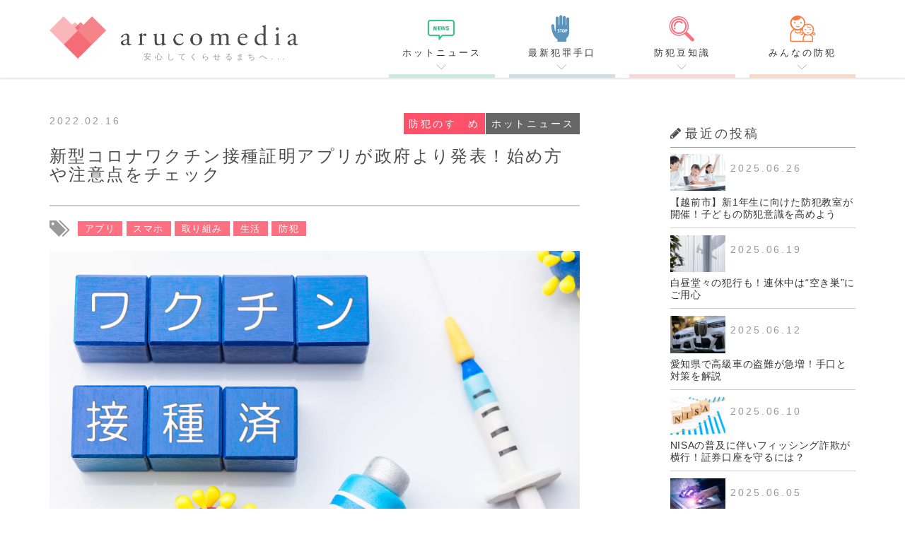

--- FILE ---
content_type: text/html; charset=UTF-8
request_url: https://securityvideocamera.org/archives/crime-prevention/%E6%96%B0%E5%9E%8B%E3%82%B3%E3%83%AD%E3%83%8A%E3%83%AF%E3%82%AF%E3%83%81%E3%83%B3%E6%8E%A5%E7%A8%AE%E8%A8%BC%E6%98%8E%E3%82%A2%E3%83%97%E3%83%AA%E3%81%8C%E6%94%BF%E5%BA%9C%E3%82%88%E3%82%8A%E7%99%BA
body_size: 32731
content:
<!DOCTYPE html>
<html lang="ja">
<head>
	<meta charset="UTF-8">
	<meta name="viewport" content="width=device-width,initial-scale=1,maximum-scale=2">
	<meta http-equiv="X-UA-Compatible" content="IE=edge">
<link rel="stylesheet" href="//maxcdn.bootstrapcdn.com/bootstrap/3.3.6/css/bootstrap.min.css">
	<link rel="stylesheet" href="//maxcdn.bootstrapcdn.com/font-awesome/4.6.1/css/font-awesome.min.css">
	<link rel="stylesheet" type="text/css" href="//cdn.jsdelivr.net/jquery.slick/1.5.9/slick.css">
	<link rel="stylesheet" href="https://securityvideocamera.org/wp-content/themes/any_pack003/css/style.css">
	<link rel="stylesheet" href="https://securityvideocamera.org/wp-content/themes/any_pack003/css/style2.css">
	<link rel="shortcut icon" href="https://securityvideocamera.org/wp-content/themes/any_pack003/img/common/favicon.ico">
	<script src="https://securityvideocamera.org/wp-content/themes/any_pack003/js/userAgent.js"></script>
	
	
		<!-- All in One SEO 4.7.3.1 - aioseo.com -->
		<title>新型コロナワクチン接種証明アプリが政府より発表！始め方や注意点をチェック - アルコメディア</title>
		<meta name="description" content="政府機関より新型コロナワクチン接種を証明する公式アプリがリリースされました。電子証明書であるため利便性が高い一方、いくつか問題点も発生しています。 今回は新型コロナワクチン接種証明アプリの使い方や注意点について紹介します。 ■政府公式の新型コロナワクチン接種証明アプリがリリース 2021年12月、政府機関デジタル庁から新型コロナワクチン接種証明アプリがリリースされました。本アプリの提供開始日は2021年12月20日から。アプリは無料でダウンロードできます。 新型コロナワクチン接種証明アプリとは、政府が公式に提供する電子証明書のこと。今までは紙ベースの証明書しかありませんでしたが、電子的に取り扱えるようになったことで、利便性が高くなり" />
		<meta name="robots" content="max-image-preview:large" />
		<link rel="canonical" href="https://securityvideocamera.org/archives/crime-prevention/%e6%96%b0%e5%9e%8b%e3%82%b3%e3%83%ad%e3%83%8a%e3%83%af%e3%82%af%e3%83%81%e3%83%b3%e6%8e%a5%e7%a8%ae%e8%a8%bc%e6%98%8e%e3%82%a2%e3%83%97%e3%83%aa%e3%81%8c%e6%94%bf%e5%ba%9c%e3%82%88%e3%82%8a%e7%99%ba" />
		<meta name="generator" content="All in One SEO (AIOSEO) 4.7.3.1" />
		<meta property="og:locale" content="ja_JP" />
		<meta property="og:site_name" content="アルコメディア - 安心してくらせるまちへ..." />
		<meta property="og:type" content="article" />
		<meta property="og:title" content="新型コロナワクチン接種証明アプリが政府より発表！始め方や注意点をチェック - アルコメディア" />
		<meta property="og:description" content="政府機関より新型コロナワクチン接種を証明する公式アプリがリリースされました。電子証明書であるため利便性が高い一方、いくつか問題点も発生しています。 今回は新型コロナワクチン接種証明アプリの使い方や注意点について紹介します。 ■政府公式の新型コロナワクチン接種証明アプリがリリース 2021年12月、政府機関デジタル庁から新型コロナワクチン接種証明アプリがリリースされました。本アプリの提供開始日は2021年12月20日から。アプリは無料でダウンロードできます。 新型コロナワクチン接種証明アプリとは、政府が公式に提供する電子証明書のこと。今までは紙ベースの証明書しかありませんでしたが、電子的に取り扱えるようになったことで、利便性が高くなり" />
		<meta property="og:url" content="https://securityvideocamera.org/archives/crime-prevention/%e6%96%b0%e5%9e%8b%e3%82%b3%e3%83%ad%e3%83%8a%e3%83%af%e3%82%af%e3%83%81%e3%83%b3%e6%8e%a5%e7%a8%ae%e8%a8%bc%e6%98%8e%e3%82%a2%e3%83%97%e3%83%aa%e3%81%8c%e6%94%bf%e5%ba%9c%e3%82%88%e3%82%8a%e7%99%ba" />
		<meta property="article:published_time" content="2022-02-16T00:27:36+00:00" />
		<meta property="article:modified_time" content="2022-02-16T00:27:36+00:00" />
		<meta name="twitter:card" content="summary" />
		<meta name="twitter:title" content="新型コロナワクチン接種証明アプリが政府より発表！始め方や注意点をチェック - アルコメディア" />
		<meta name="twitter:description" content="政府機関より新型コロナワクチン接種を証明する公式アプリがリリースされました。電子証明書であるため利便性が高い一方、いくつか問題点も発生しています。 今回は新型コロナワクチン接種証明アプリの使い方や注意点について紹介します。 ■政府公式の新型コロナワクチン接種証明アプリがリリース 2021年12月、政府機関デジタル庁から新型コロナワクチン接種証明アプリがリリースされました。本アプリの提供開始日は2021年12月20日から。アプリは無料でダウンロードできます。 新型コロナワクチン接種証明アプリとは、政府が公式に提供する電子証明書のこと。今までは紙ベースの証明書しかありませんでしたが、電子的に取り扱えるようになったことで、利便性が高くなり" />
		<script type="application/ld+json" class="aioseo-schema">
			{"@context":"https:\/\/schema.org","@graph":[{"@type":"BreadcrumbList","@id":"https:\/\/securityvideocamera.org\/archives\/crime-prevention\/%e6%96%b0%e5%9e%8b%e3%82%b3%e3%83%ad%e3%83%8a%e3%83%af%e3%82%af%e3%83%81%e3%83%b3%e6%8e%a5%e7%a8%ae%e8%a8%bc%e6%98%8e%e3%82%a2%e3%83%97%e3%83%aa%e3%81%8c%e6%94%bf%e5%ba%9c%e3%82%88%e3%82%8a%e7%99%ba#breadcrumblist","itemListElement":[{"@type":"ListItem","@id":"https:\/\/securityvideocamera.org\/#listItem","position":1,"name":"\u5bb6","item":"https:\/\/securityvideocamera.org\/","nextItem":"https:\/\/securityvideocamera.org\/archives\/crime-prevention\/%e6%96%b0%e5%9e%8b%e3%82%b3%e3%83%ad%e3%83%8a%e3%83%af%e3%82%af%e3%83%81%e3%83%b3%e6%8e%a5%e7%a8%ae%e8%a8%bc%e6%98%8e%e3%82%a2%e3%83%97%e3%83%aa%e3%81%8c%e6%94%bf%e5%ba%9c%e3%82%88%e3%82%8a%e7%99%ba#listItem"},{"@type":"ListItem","@id":"https:\/\/securityvideocamera.org\/archives\/crime-prevention\/%e6%96%b0%e5%9e%8b%e3%82%b3%e3%83%ad%e3%83%8a%e3%83%af%e3%82%af%e3%83%81%e3%83%b3%e6%8e%a5%e7%a8%ae%e8%a8%bc%e6%98%8e%e3%82%a2%e3%83%97%e3%83%aa%e3%81%8c%e6%94%bf%e5%ba%9c%e3%82%88%e3%82%8a%e7%99%ba#listItem","position":2,"name":"\u65b0\u578b\u30b3\u30ed\u30ca\u30ef\u30af\u30c1\u30f3\u63a5\u7a2e\u8a3c\u660e\u30a2\u30d7\u30ea\u304c\u653f\u5e9c\u3088\u308a\u767a\u8868\uff01\u59cb\u3081\u65b9\u3084\u6ce8\u610f\u70b9\u3092\u30c1\u30a7\u30c3\u30af","previousItem":"https:\/\/securityvideocamera.org\/#listItem"}]},{"@type":"Organization","@id":"https:\/\/securityvideocamera.org\/#organization","name":"\u30a2\u30eb\u30b3\u30e1\u30c7\u30a3\u30a2","description":"\u5b89\u5fc3\u3057\u3066\u304f\u3089\u305b\u308b\u307e\u3061\u3078...","url":"https:\/\/securityvideocamera.org\/"},{"@type":"Person","@id":"https:\/\/securityvideocamera.org\/archives\/author\/arucom01#author","url":"https:\/\/securityvideocamera.org\/archives\/author\/arucom01","name":"arucom01","image":{"@type":"ImageObject","@id":"https:\/\/securityvideocamera.org\/archives\/crime-prevention\/%e6%96%b0%e5%9e%8b%e3%82%b3%e3%83%ad%e3%83%8a%e3%83%af%e3%82%af%e3%83%81%e3%83%b3%e6%8e%a5%e7%a8%ae%e8%a8%bc%e6%98%8e%e3%82%a2%e3%83%97%e3%83%aa%e3%81%8c%e6%94%bf%e5%ba%9c%e3%82%88%e3%82%8a%e7%99%ba#authorImage","url":"https:\/\/secure.gravatar.com\/avatar\/3efd9226f447094a39bb91ddbbd2453c?s=96&d=mm&r=g","width":96,"height":96,"caption":"arucom01"}},{"@type":"WebPage","@id":"https:\/\/securityvideocamera.org\/archives\/crime-prevention\/%e6%96%b0%e5%9e%8b%e3%82%b3%e3%83%ad%e3%83%8a%e3%83%af%e3%82%af%e3%83%81%e3%83%b3%e6%8e%a5%e7%a8%ae%e8%a8%bc%e6%98%8e%e3%82%a2%e3%83%97%e3%83%aa%e3%81%8c%e6%94%bf%e5%ba%9c%e3%82%88%e3%82%8a%e7%99%ba#webpage","url":"https:\/\/securityvideocamera.org\/archives\/crime-prevention\/%e6%96%b0%e5%9e%8b%e3%82%b3%e3%83%ad%e3%83%8a%e3%83%af%e3%82%af%e3%83%81%e3%83%b3%e6%8e%a5%e7%a8%ae%e8%a8%bc%e6%98%8e%e3%82%a2%e3%83%97%e3%83%aa%e3%81%8c%e6%94%bf%e5%ba%9c%e3%82%88%e3%82%8a%e7%99%ba","name":"\u65b0\u578b\u30b3\u30ed\u30ca\u30ef\u30af\u30c1\u30f3\u63a5\u7a2e\u8a3c\u660e\u30a2\u30d7\u30ea\u304c\u653f\u5e9c\u3088\u308a\u767a\u8868\uff01\u59cb\u3081\u65b9\u3084\u6ce8\u610f\u70b9\u3092\u30c1\u30a7\u30c3\u30af - \u30a2\u30eb\u30b3\u30e1\u30c7\u30a3\u30a2","description":"\u653f\u5e9c\u6a5f\u95a2\u3088\u308a\u65b0\u578b\u30b3\u30ed\u30ca\u30ef\u30af\u30c1\u30f3\u63a5\u7a2e\u3092\u8a3c\u660e\u3059\u308b\u516c\u5f0f\u30a2\u30d7\u30ea\u304c\u30ea\u30ea\u30fc\u30b9\u3055\u308c\u307e\u3057\u305f\u3002\u96fb\u5b50\u8a3c\u660e\u66f8\u3067\u3042\u308b\u305f\u3081\u5229\u4fbf\u6027\u304c\u9ad8\u3044\u4e00\u65b9\u3001\u3044\u304f\u3064\u304b\u554f\u984c\u70b9\u3082\u767a\u751f\u3057\u3066\u3044\u307e\u3059\u3002 \u4eca\u56de\u306f\u65b0\u578b\u30b3\u30ed\u30ca\u30ef\u30af\u30c1\u30f3\u63a5\u7a2e\u8a3c\u660e\u30a2\u30d7\u30ea\u306e\u4f7f\u3044\u65b9\u3084\u6ce8\u610f\u70b9\u306b\u3064\u3044\u3066\u7d39\u4ecb\u3057\u307e\u3059\u3002 \u25a0\u653f\u5e9c\u516c\u5f0f\u306e\u65b0\u578b\u30b3\u30ed\u30ca\u30ef\u30af\u30c1\u30f3\u63a5\u7a2e\u8a3c\u660e\u30a2\u30d7\u30ea\u304c\u30ea\u30ea\u30fc\u30b9 2021\u5e7412\u6708\u3001\u653f\u5e9c\u6a5f\u95a2\u30c7\u30b8\u30bf\u30eb\u5e81\u304b\u3089\u65b0\u578b\u30b3\u30ed\u30ca\u30ef\u30af\u30c1\u30f3\u63a5\u7a2e\u8a3c\u660e\u30a2\u30d7\u30ea\u304c\u30ea\u30ea\u30fc\u30b9\u3055\u308c\u307e\u3057\u305f\u3002\u672c\u30a2\u30d7\u30ea\u306e\u63d0\u4f9b\u958b\u59cb\u65e5\u306f2021\u5e7412\u670820\u65e5\u304b\u3089\u3002\u30a2\u30d7\u30ea\u306f\u7121\u6599\u3067\u30c0\u30a6\u30f3\u30ed\u30fc\u30c9\u3067\u304d\u307e\u3059\u3002 \u65b0\u578b\u30b3\u30ed\u30ca\u30ef\u30af\u30c1\u30f3\u63a5\u7a2e\u8a3c\u660e\u30a2\u30d7\u30ea\u3068\u306f\u3001\u653f\u5e9c\u304c\u516c\u5f0f\u306b\u63d0\u4f9b\u3059\u308b\u96fb\u5b50\u8a3c\u660e\u66f8\u306e\u3053\u3068\u3002\u4eca\u307e\u3067\u306f\u7d19\u30d9\u30fc\u30b9\u306e\u8a3c\u660e\u66f8\u3057\u304b\u3042\u308a\u307e\u305b\u3093\u3067\u3057\u305f\u304c\u3001\u96fb\u5b50\u7684\u306b\u53d6\u308a\u6271\u3048\u308b\u3088\u3046\u306b\u306a\u3063\u305f\u3053\u3068\u3067\u3001\u5229\u4fbf\u6027\u304c\u9ad8\u304f\u306a\u308a","inLanguage":"ja","isPartOf":{"@id":"https:\/\/securityvideocamera.org\/#website"},"breadcrumb":{"@id":"https:\/\/securityvideocamera.org\/archives\/crime-prevention\/%e6%96%b0%e5%9e%8b%e3%82%b3%e3%83%ad%e3%83%8a%e3%83%af%e3%82%af%e3%83%81%e3%83%b3%e6%8e%a5%e7%a8%ae%e8%a8%bc%e6%98%8e%e3%82%a2%e3%83%97%e3%83%aa%e3%81%8c%e6%94%bf%e5%ba%9c%e3%82%88%e3%82%8a%e7%99%ba#breadcrumblist"},"author":{"@id":"https:\/\/securityvideocamera.org\/archives\/author\/arucom01#author"},"creator":{"@id":"https:\/\/securityvideocamera.org\/archives\/author\/arucom01#author"},"image":{"@type":"ImageObject","url":"https:\/\/securityvideocamera.org\/wp-content\/uploads\/2022\/02\/6.jpg","@id":"https:\/\/securityvideocamera.org\/archives\/crime-prevention\/%e6%96%b0%e5%9e%8b%e3%82%b3%e3%83%ad%e3%83%8a%e3%83%af%e3%82%af%e3%83%81%e3%83%b3%e6%8e%a5%e7%a8%ae%e8%a8%bc%e6%98%8e%e3%82%a2%e3%83%97%e3%83%aa%e3%81%8c%e6%94%bf%e5%ba%9c%e3%82%88%e3%82%8a%e7%99%ba\/#mainImage","width":2000,"height":1333},"primaryImageOfPage":{"@id":"https:\/\/securityvideocamera.org\/archives\/crime-prevention\/%e6%96%b0%e5%9e%8b%e3%82%b3%e3%83%ad%e3%83%8a%e3%83%af%e3%82%af%e3%83%81%e3%83%b3%e6%8e%a5%e7%a8%ae%e8%a8%bc%e6%98%8e%e3%82%a2%e3%83%97%e3%83%aa%e3%81%8c%e6%94%bf%e5%ba%9c%e3%82%88%e3%82%8a%e7%99%ba#mainImage"},"datePublished":"2022-02-16T09:27:36+09:00","dateModified":"2022-02-16T09:27:36+09:00"},{"@type":"WebSite","@id":"https:\/\/securityvideocamera.org\/#website","url":"https:\/\/securityvideocamera.org\/","name":"\u30a2\u30eb\u30b3\u30e1\u30c7\u30a3\u30a2","description":"\u5b89\u5fc3\u3057\u3066\u304f\u3089\u305b\u308b\u307e\u3061\u3078...","inLanguage":"ja","publisher":{"@id":"https:\/\/securityvideocamera.org\/#organization"}}]}
		</script>
		<!-- All in One SEO -->

<script type="text/javascript" id="wpp-js" src="https://securityvideocamera.org/wp-content/plugins/wordpress-popular-posts/assets/js/wpp.min.js?ver=7.1.0" data-sampling="0" data-sampling-rate="100" data-api-url="https://securityvideocamera.org/wp-json/wordpress-popular-posts" data-post-id="2786" data-token="31affb0f13" data-lang="0" data-debug="0"></script>
<link rel='stylesheet' id='wp-block-library-css' href='https://securityvideocamera.org/wp-includes/css/dist/block-library/style.min.css?ver=6.6.2' type='text/css' media='all' />
<style id='classic-theme-styles-inline-css' type='text/css'>
/*! This file is auto-generated */
.wp-block-button__link{color:#fff;background-color:#32373c;border-radius:9999px;box-shadow:none;text-decoration:none;padding:calc(.667em + 2px) calc(1.333em + 2px);font-size:1.125em}.wp-block-file__button{background:#32373c;color:#fff;text-decoration:none}
</style>
<style id='global-styles-inline-css' type='text/css'>
:root{--wp--preset--aspect-ratio--square: 1;--wp--preset--aspect-ratio--4-3: 4/3;--wp--preset--aspect-ratio--3-4: 3/4;--wp--preset--aspect-ratio--3-2: 3/2;--wp--preset--aspect-ratio--2-3: 2/3;--wp--preset--aspect-ratio--16-9: 16/9;--wp--preset--aspect-ratio--9-16: 9/16;--wp--preset--color--black: #000000;--wp--preset--color--cyan-bluish-gray: #abb8c3;--wp--preset--color--white: #ffffff;--wp--preset--color--pale-pink: #f78da7;--wp--preset--color--vivid-red: #cf2e2e;--wp--preset--color--luminous-vivid-orange: #ff6900;--wp--preset--color--luminous-vivid-amber: #fcb900;--wp--preset--color--light-green-cyan: #7bdcb5;--wp--preset--color--vivid-green-cyan: #00d084;--wp--preset--color--pale-cyan-blue: #8ed1fc;--wp--preset--color--vivid-cyan-blue: #0693e3;--wp--preset--color--vivid-purple: #9b51e0;--wp--preset--gradient--vivid-cyan-blue-to-vivid-purple: linear-gradient(135deg,rgba(6,147,227,1) 0%,rgb(155,81,224) 100%);--wp--preset--gradient--light-green-cyan-to-vivid-green-cyan: linear-gradient(135deg,rgb(122,220,180) 0%,rgb(0,208,130) 100%);--wp--preset--gradient--luminous-vivid-amber-to-luminous-vivid-orange: linear-gradient(135deg,rgba(252,185,0,1) 0%,rgba(255,105,0,1) 100%);--wp--preset--gradient--luminous-vivid-orange-to-vivid-red: linear-gradient(135deg,rgba(255,105,0,1) 0%,rgb(207,46,46) 100%);--wp--preset--gradient--very-light-gray-to-cyan-bluish-gray: linear-gradient(135deg,rgb(238,238,238) 0%,rgb(169,184,195) 100%);--wp--preset--gradient--cool-to-warm-spectrum: linear-gradient(135deg,rgb(74,234,220) 0%,rgb(151,120,209) 20%,rgb(207,42,186) 40%,rgb(238,44,130) 60%,rgb(251,105,98) 80%,rgb(254,248,76) 100%);--wp--preset--gradient--blush-light-purple: linear-gradient(135deg,rgb(255,206,236) 0%,rgb(152,150,240) 100%);--wp--preset--gradient--blush-bordeaux: linear-gradient(135deg,rgb(254,205,165) 0%,rgb(254,45,45) 50%,rgb(107,0,62) 100%);--wp--preset--gradient--luminous-dusk: linear-gradient(135deg,rgb(255,203,112) 0%,rgb(199,81,192) 50%,rgb(65,88,208) 100%);--wp--preset--gradient--pale-ocean: linear-gradient(135deg,rgb(255,245,203) 0%,rgb(182,227,212) 50%,rgb(51,167,181) 100%);--wp--preset--gradient--electric-grass: linear-gradient(135deg,rgb(202,248,128) 0%,rgb(113,206,126) 100%);--wp--preset--gradient--midnight: linear-gradient(135deg,rgb(2,3,129) 0%,rgb(40,116,252) 100%);--wp--preset--font-size--small: 13px;--wp--preset--font-size--medium: 20px;--wp--preset--font-size--large: 36px;--wp--preset--font-size--x-large: 42px;--wp--preset--spacing--20: 0.44rem;--wp--preset--spacing--30: 0.67rem;--wp--preset--spacing--40: 1rem;--wp--preset--spacing--50: 1.5rem;--wp--preset--spacing--60: 2.25rem;--wp--preset--spacing--70: 3.38rem;--wp--preset--spacing--80: 5.06rem;--wp--preset--shadow--natural: 6px 6px 9px rgba(0, 0, 0, 0.2);--wp--preset--shadow--deep: 12px 12px 50px rgba(0, 0, 0, 0.4);--wp--preset--shadow--sharp: 6px 6px 0px rgba(0, 0, 0, 0.2);--wp--preset--shadow--outlined: 6px 6px 0px -3px rgba(255, 255, 255, 1), 6px 6px rgba(0, 0, 0, 1);--wp--preset--shadow--crisp: 6px 6px 0px rgba(0, 0, 0, 1);}:where(.is-layout-flex){gap: 0.5em;}:where(.is-layout-grid){gap: 0.5em;}body .is-layout-flex{display: flex;}.is-layout-flex{flex-wrap: wrap;align-items: center;}.is-layout-flex > :is(*, div){margin: 0;}body .is-layout-grid{display: grid;}.is-layout-grid > :is(*, div){margin: 0;}:where(.wp-block-columns.is-layout-flex){gap: 2em;}:where(.wp-block-columns.is-layout-grid){gap: 2em;}:where(.wp-block-post-template.is-layout-flex){gap: 1.25em;}:where(.wp-block-post-template.is-layout-grid){gap: 1.25em;}.has-black-color{color: var(--wp--preset--color--black) !important;}.has-cyan-bluish-gray-color{color: var(--wp--preset--color--cyan-bluish-gray) !important;}.has-white-color{color: var(--wp--preset--color--white) !important;}.has-pale-pink-color{color: var(--wp--preset--color--pale-pink) !important;}.has-vivid-red-color{color: var(--wp--preset--color--vivid-red) !important;}.has-luminous-vivid-orange-color{color: var(--wp--preset--color--luminous-vivid-orange) !important;}.has-luminous-vivid-amber-color{color: var(--wp--preset--color--luminous-vivid-amber) !important;}.has-light-green-cyan-color{color: var(--wp--preset--color--light-green-cyan) !important;}.has-vivid-green-cyan-color{color: var(--wp--preset--color--vivid-green-cyan) !important;}.has-pale-cyan-blue-color{color: var(--wp--preset--color--pale-cyan-blue) !important;}.has-vivid-cyan-blue-color{color: var(--wp--preset--color--vivid-cyan-blue) !important;}.has-vivid-purple-color{color: var(--wp--preset--color--vivid-purple) !important;}.has-black-background-color{background-color: var(--wp--preset--color--black) !important;}.has-cyan-bluish-gray-background-color{background-color: var(--wp--preset--color--cyan-bluish-gray) !important;}.has-white-background-color{background-color: var(--wp--preset--color--white) !important;}.has-pale-pink-background-color{background-color: var(--wp--preset--color--pale-pink) !important;}.has-vivid-red-background-color{background-color: var(--wp--preset--color--vivid-red) !important;}.has-luminous-vivid-orange-background-color{background-color: var(--wp--preset--color--luminous-vivid-orange) !important;}.has-luminous-vivid-amber-background-color{background-color: var(--wp--preset--color--luminous-vivid-amber) !important;}.has-light-green-cyan-background-color{background-color: var(--wp--preset--color--light-green-cyan) !important;}.has-vivid-green-cyan-background-color{background-color: var(--wp--preset--color--vivid-green-cyan) !important;}.has-pale-cyan-blue-background-color{background-color: var(--wp--preset--color--pale-cyan-blue) !important;}.has-vivid-cyan-blue-background-color{background-color: var(--wp--preset--color--vivid-cyan-blue) !important;}.has-vivid-purple-background-color{background-color: var(--wp--preset--color--vivid-purple) !important;}.has-black-border-color{border-color: var(--wp--preset--color--black) !important;}.has-cyan-bluish-gray-border-color{border-color: var(--wp--preset--color--cyan-bluish-gray) !important;}.has-white-border-color{border-color: var(--wp--preset--color--white) !important;}.has-pale-pink-border-color{border-color: var(--wp--preset--color--pale-pink) !important;}.has-vivid-red-border-color{border-color: var(--wp--preset--color--vivid-red) !important;}.has-luminous-vivid-orange-border-color{border-color: var(--wp--preset--color--luminous-vivid-orange) !important;}.has-luminous-vivid-amber-border-color{border-color: var(--wp--preset--color--luminous-vivid-amber) !important;}.has-light-green-cyan-border-color{border-color: var(--wp--preset--color--light-green-cyan) !important;}.has-vivid-green-cyan-border-color{border-color: var(--wp--preset--color--vivid-green-cyan) !important;}.has-pale-cyan-blue-border-color{border-color: var(--wp--preset--color--pale-cyan-blue) !important;}.has-vivid-cyan-blue-border-color{border-color: var(--wp--preset--color--vivid-cyan-blue) !important;}.has-vivid-purple-border-color{border-color: var(--wp--preset--color--vivid-purple) !important;}.has-vivid-cyan-blue-to-vivid-purple-gradient-background{background: var(--wp--preset--gradient--vivid-cyan-blue-to-vivid-purple) !important;}.has-light-green-cyan-to-vivid-green-cyan-gradient-background{background: var(--wp--preset--gradient--light-green-cyan-to-vivid-green-cyan) !important;}.has-luminous-vivid-amber-to-luminous-vivid-orange-gradient-background{background: var(--wp--preset--gradient--luminous-vivid-amber-to-luminous-vivid-orange) !important;}.has-luminous-vivid-orange-to-vivid-red-gradient-background{background: var(--wp--preset--gradient--luminous-vivid-orange-to-vivid-red) !important;}.has-very-light-gray-to-cyan-bluish-gray-gradient-background{background: var(--wp--preset--gradient--very-light-gray-to-cyan-bluish-gray) !important;}.has-cool-to-warm-spectrum-gradient-background{background: var(--wp--preset--gradient--cool-to-warm-spectrum) !important;}.has-blush-light-purple-gradient-background{background: var(--wp--preset--gradient--blush-light-purple) !important;}.has-blush-bordeaux-gradient-background{background: var(--wp--preset--gradient--blush-bordeaux) !important;}.has-luminous-dusk-gradient-background{background: var(--wp--preset--gradient--luminous-dusk) !important;}.has-pale-ocean-gradient-background{background: var(--wp--preset--gradient--pale-ocean) !important;}.has-electric-grass-gradient-background{background: var(--wp--preset--gradient--electric-grass) !important;}.has-midnight-gradient-background{background: var(--wp--preset--gradient--midnight) !important;}.has-small-font-size{font-size: var(--wp--preset--font-size--small) !important;}.has-medium-font-size{font-size: var(--wp--preset--font-size--medium) !important;}.has-large-font-size{font-size: var(--wp--preset--font-size--large) !important;}.has-x-large-font-size{font-size: var(--wp--preset--font-size--x-large) !important;}
:where(.wp-block-post-template.is-layout-flex){gap: 1.25em;}:where(.wp-block-post-template.is-layout-grid){gap: 1.25em;}
:where(.wp-block-columns.is-layout-flex){gap: 2em;}:where(.wp-block-columns.is-layout-grid){gap: 2em;}
:root :where(.wp-block-pullquote){font-size: 1.5em;line-height: 1.6;}
</style>
<link rel='stylesheet' id='wp-pagenavi-css' href='https://securityvideocamera.org/wp-content/plugins/wp-pagenavi/pagenavi-css.css?ver=2.70' type='text/css' media='all' />
<link rel='stylesheet' id='wordpress-popular-posts-css-css' href='https://securityvideocamera.org/wp-content/plugins/wordpress-popular-posts/assets/css/wpp.css?ver=7.1.0' type='text/css' media='all' />
<link rel="https://api.w.org/" href="https://securityvideocamera.org/wp-json/" /><link rel="alternate" title="JSON" type="application/json" href="https://securityvideocamera.org/wp-json/wp/v2/crime-prevention/2786" /><link rel="EditURI" type="application/rsd+xml" title="RSD" href="https://securityvideocamera.org/xmlrpc.php?rsd" />
<meta name="generator" content="WordPress 6.6.2" />
<link rel='shortlink' href='https://securityvideocamera.org/?p=2786' />
<link rel="alternate" title="oEmbed (JSON)" type="application/json+oembed" href="https://securityvideocamera.org/wp-json/oembed/1.0/embed?url=https%3A%2F%2Fsecurityvideocamera.org%2Farchives%2Fcrime-prevention%2F%25e6%2596%25b0%25e5%259e%258b%25e3%2582%25b3%25e3%2583%25ad%25e3%2583%258a%25e3%2583%25af%25e3%2582%25af%25e3%2583%2581%25e3%2583%25b3%25e6%258e%25a5%25e7%25a8%25ae%25e8%25a8%25bc%25e6%2598%258e%25e3%2582%25a2%25e3%2583%2597%25e3%2583%25aa%25e3%2581%258c%25e6%2594%25bf%25e5%25ba%259c%25e3%2582%2588%25e3%2582%258a%25e7%2599%25ba" />
<link rel="alternate" title="oEmbed (XML)" type="text/xml+oembed" href="https://securityvideocamera.org/wp-json/oembed/1.0/embed?url=https%3A%2F%2Fsecurityvideocamera.org%2Farchives%2Fcrime-prevention%2F%25e6%2596%25b0%25e5%259e%258b%25e3%2582%25b3%25e3%2583%25ad%25e3%2583%258a%25e3%2583%25af%25e3%2582%25af%25e3%2583%2581%25e3%2583%25b3%25e6%258e%25a5%25e7%25a8%25ae%25e8%25a8%25bc%25e6%2598%258e%25e3%2582%25a2%25e3%2583%2597%25e3%2583%25aa%25e3%2581%258c%25e6%2594%25bf%25e5%25ba%259c%25e3%2582%2588%25e3%2582%258a%25e7%2599%25ba&#038;format=xml" />
            <style id="wpp-loading-animation-styles">@-webkit-keyframes bgslide{from{background-position-x:0}to{background-position-x:-200%}}@keyframes bgslide{from{background-position-x:0}to{background-position-x:-200%}}.wpp-widget-block-placeholder,.wpp-shortcode-placeholder{margin:0 auto;width:60px;height:3px;background:#dd3737;background:linear-gradient(90deg,#dd3737 0%,#571313 10%,#dd3737 100%);background-size:200% auto;border-radius:3px;-webkit-animation:bgslide 1s infinite linear;animation:bgslide 1s infinite linear}</style>
            </head>



<body id="pagetop" >

		<header class="navbar navbar-fixed-top">
			<div class="container">
			<div class="row row-0">
				<div class="col-xs-12">
					<div class="h_logo">
						<h1><a href="https://securityvideocamera.org">　　安心してくらせるまちへ...</a></h1>
					<!-- /.h_logo --></div>
					<div class="h_btn">
						<span class="op">menu open</span>
						<span class="cl">menu close</span>
					<!-- /.h_btn --></div>
					<nav>
						<ul>
								<li>
								<a href="https://securityvideocamera.org/archives/crime-preventions/hotnews" class="icon-news icon-arrow cat01">
									ホットニュース
								</a>
							</li>
							<li>
								<a href="https://securityvideocamera.org/archives/crime-preventions/crime-tactics" class="icon-stop icon-arrow cat02">
									最新犯罪手口
								</a>
							</li>
							<li>
								<a href="https://securityvideocamera.org/archives/crime-preventions/travel-tips" class="icon-mame icon-arrow cat03">
									防犯豆知識
								</a>
							</li>
							<li>
							<a href="https://securityvideocamera.org/archives/crime-preventions/everyones-security" class="icon-minna icon-arrow cat04">
									みんなの防犯
								</a>
							</li>
						</ul>
					</nav>
				<!-- /.col --></div>
			<!-- /.row --></div>
		<!-- /.container --></div>
	</header>

	<main class="lower">
		<div class="container">
			<div class="row">

				<div class="main_cont col-lg-8 col-md-9">
										<article>
						<div class="post_head">
							<span class="post_date">
								2022.02.16							<!-- /.post_date --></span>
							<span class="post_format">
								<span class="post_type">
									<a href="https://securityvideocamera.org/archives/crime-prevention">
										防犯のすゝめ									</a>
								<!-- /.post_type --></span>
								<span class="post_cat">
								<a href="https://securityvideocamera.org/archives/crime-preventions/hotnews" rel="tag">ホットニュース</a>								<!-- /.post_cat --></span>
							<!-- /.post_format --></span>
							<h2 class="post_ttl">
								新型コロナワクチン接種証明アプリが政府より発表！始め方や注意点をチェック							<!-- /.post_ttl --></h2>
						<!-- /.post_head --></div>

												<div class="post_tags">
																			<a href='https://securityvideocamera.org/archives/tag/%e3%82%a2%e3%83%97%e3%83%aa' title='アプリ'>
								アプリ							</a>
																			<a href='https://securityvideocamera.org/archives/tag/%e3%82%b9%e3%83%9e%e3%83%9b' title='スマホ'>
								スマホ							</a>
																			<a href='https://securityvideocamera.org/archives/tag/%e5%8f%96%e3%82%8a%e7%b5%84%e3%81%bf' title='取り組み'>
								取り組み							</a>
																			<a href='https://securityvideocamera.org/archives/tag/%e7%94%9f%e6%b4%bb' title='生活'>
								生活							</a>
																			<a href='https://securityvideocamera.org/archives/tag/%e9%98%b2%e7%8a%af' title='防犯'>
								防犯							</a>
												<!-- /.post_tags --></div>
						
						<section class="post_cont entry_cont">
						<p><img fetchpriority="high" decoding="async" src="https://securityvideocamera.org/wp-content/uploads/2022/02/6.jpg" alt="" width="2000" height="1333" class="alignnone size-full wp-image-2787" srcset="https://securityvideocamera.org/wp-content/uploads/2022/02/6.jpg 2000w, https://securityvideocamera.org/wp-content/uploads/2022/02/6-300x200.jpg 300w, https://securityvideocamera.org/wp-content/uploads/2022/02/6-768x512.jpg 768w, https://securityvideocamera.org/wp-content/uploads/2022/02/6-1024x682.jpg 1024w" sizes="(max-width: 2000px) 100vw, 2000px" /></p>
<p>政府機関より新型コロナワクチン接種を証明する公式アプリがリリースされました。電子証明書であるため利便性が高い一方、いくつか問題点も発生しています。</p>
<p>今回は新型コロナワクチン接種証明アプリの使い方や注意点について紹介します。</p>
<h3>政府公式の新型コロナワクチン接種証明アプリがリリース</h3>
<p>2021年12月、政府機関デジタル庁から新型コロナワクチン接種証明アプリがリリースされました。本アプリの提供開始日は2021年12月20日から。アプリは無料でダウンロードできます。</p>
<p>新型コロナワクチン接種証明アプリとは、政府が公式に提供する電子証明書のこと。今までは紙ベースの証明書しかありませんでしたが、電子的に取り扱えるようになったことで、利便性が高くなりました。</p>
<p>今後は、証明書がなければ利用できない場所やシーンが増えてくることが予想されています。紙の証明書を持ち歩く必要がなく、スマホ一台で接種証明できるため、多くの人に利用されていくでしょう。</p>
<h3>アプリの始め方と注意点</h3>
<p>アプリを使うには、まず必要なものを用意するのが第一ステップです。</p>
<p>スマートフォン（iOS 13.6以降のiPhoneまたはNFC Type-B読み取り可能なAndroid 8.0）、マイナンバーカードの2点を手元に準備しましょう。マイナンバーカードに紐づいた4桁の暗証番号も必要となりますので、あらかじめ確認しておいてください。海外渡航する場合は上記に加えパスポートも必要となります。</p>
<p>注意点として、紙のマイナンバー通知カードは使えません。きちんと発行されたカードのみ登録できますので、持っていない方は住民票のある市区町村に申請する必要があります。また、マイナンバーカードに旧姓併記がある人、パスポートに旧姓・別姓・別名併記がある人、パスポートとマイナンバーカードの氏名表記が異なる人はアプリを利用できないので注意してください。</p>
<p>市区町村によってはアプリに対応していない場合もあります。登録可能な市区町村はデジタル庁の公式サイトで一覧を公開していますので、確認しておきましょう。</p>
<h3>アプリダウンロード後の使い方</h3>
<p>必要なものが揃ったらアプリをダウンロードします。誤って詐欺アプリをダウンロードしないよう、必ず政府の公式サイトからアクセスしてください。</p>
<p>アプリを開いたら画面の指示に従ってマイナンバーカードを読み取ります。読み取りには、マイナンバーカードに紐づいた4桁のパスワードが必要となり、3回間違えてしまうとロックがかかってしまうため注意してください。読み取りが完了すると自動的にワクチン接種の記録が表示されます。氏名や接種回数などをきちんと確認し、万が一内容に相違がある場合はもう一度読み取りを行ってください。</p>
<p>証明書はトップ画面から簡単に表示可能です。ただし大事な個人情報が含まれていますので、必要ない時は不用意にアプリを開かないようにしましょう。</p>
						<!-- /.post_cont entry_cont --></section>
					</article>
					
										<div class="sns-icons">
						<!--ツイートボタン-->
						<a href="https://twitter.com/intent/tweet?url=https%3A%2F%2Fsecurityvideocamera.org%2Farchives%2Fcrime-prevention%2F%25e6%2596%25b0%25e5%259e%258b%25e3%2582%25b3%25e3%2583%25ad%25e3%2583%258a%25e3%2583%25af%25e3%2582%25af%25e3%2583%2581%25e3%2583%25b3%25e6%258e%25a5%25e7%25a8%25ae%25e8%25a8%25bc%25e6%2598%258e%25e3%2582%25a2%25e3%2583%2597%25e3%2583%25aa%25e3%2581%258c%25e6%2594%25bf%25e5%25ba%259c%25e3%2582%2588%25e3%2582%258a%25e7%2599%25ba&text=%E6%96%B0%E5%9E%8B%E3%82%B3%E3%83%AD%E3%83%8A%E3%83%AF%E3%82%AF%E3%83%81%E3%83%B3%E6%8E%A5%E7%A8%AE%E8%A8%BC%E6%98%8E%E3%82%A2%E3%83%97%E3%83%AA%E3%81%8C%E6%94%BF%E5%BA%9C%E3%82%88%E3%82%8A%E7%99%BA%E8%A1%A8%EF%BC%81%E5%A7%8B%E3%82%81%E6%96%B9%E3%82%84%E6%B3%A8%E6%84%8F%E7%82%B9%E3%82%92%E3%83%81%E3%82%A7%E3%83%83%E3%82%AF&tw_p=tweetbutton" onclick="javascript:window.open(this.href, '', 'menubar=no,toolbar=no,resizable=yes,scrollbars=yes,height=300,width=600');return false;" style="background:#00acee" target="_blank"><i class="fa fa-twitter"></i><span class="hidden-xs">&nbsp;twitter<span class="sns_count"></span></span></a>
						<!--Facebookいいね！/シェアボタン-->
						<a href="https://www.facebook.com/sharer.php?src=bm&u=https%3A%2F%2Fsecurityvideocamera.org%2Farchives%2Fcrime-prevention%2F%25e6%2596%25b0%25e5%259e%258b%25e3%2582%25b3%25e3%2583%25ad%25e3%2583%258a%25e3%2583%25af%25e3%2582%25af%25e3%2583%2581%25e3%2583%25b3%25e6%258e%25a5%25e7%25a8%25ae%25e8%25a8%25bc%25e6%2598%258e%25e3%2582%25a2%25e3%2583%2597%25e3%2583%25aa%25e3%2581%258c%25e6%2594%25bf%25e5%25ba%259c%25e3%2582%2588%25e3%2582%258a%25e7%2599%25ba&t=%E6%96%B0%E5%9E%8B%E3%82%B3%E3%83%AD%E3%83%8A%E3%83%AF%E3%82%AF%E3%83%81%E3%83%B3%E6%8E%A5%E7%A8%AE%E8%A8%BC%E6%98%8E%E3%82%A2%E3%83%97%E3%83%AA%E3%81%8C%E6%94%BF%E5%BA%9C%E3%82%88%E3%82%8A%E7%99%BA%E8%A1%A8%EF%BC%81%E5%A7%8B%E3%82%81%E6%96%B9%E3%82%84%E6%B3%A8%E6%84%8F%E7%82%B9%E3%82%92%E3%83%81%E3%82%A7%E3%83%83%E3%82%AF" onclick="javascript:window.open(this.href, '', 'menubar=no,toolbar=no,resizable=yes,scrollbars=yes,height=300,width=600');return false;" style="background:#4561b0"><i class="fa fa-facebook-square"></i><span class="hidden-xs">&nbsp;Facebook<span class="sns_count"></span></a></span>
						<!--Google+1ボタン-->
						<a href="https://plus.google.com/share?url=https%3A%2F%2Fsecurityvideocamera.org%2Farchives%2Fcrime-prevention%2F%25e6%2596%25b0%25e5%259e%258b%25e3%2582%25b3%25e3%2583%25ad%25e3%2583%258a%25e3%2583%25af%25e3%2582%25af%25e3%2583%2581%25e3%2583%25b3%25e6%258e%25a5%25e7%25a8%25ae%25e8%25a8%25bc%25e6%2598%258e%25e3%2582%25a2%25e3%2583%2597%25e3%2583%25aa%25e3%2581%258c%25e6%2594%25bf%25e5%25ba%259c%25e3%2582%2588%25e3%2582%258a%25e7%2599%25ba" onclick="javascript:window.open(this.href, '', 'menubar=no,toolbar=no,resizable=yes,scrollbars=yes,height=600,width=500');return false;" style="background:#dd4b30"><i class="fa fa-google-plus"></i><span class="hidden-xs">&nbsp;Google+<span class="sns_count"></span></a></span>
					<!-- /.sns-icons --></div>

					<div class="nav_below">
						<span class="prev">
							<a href="https://securityvideocamera.org/archives/crime-prevention/%e3%82%bb%e3%82%ad%e3%83%a5%e3%83%aa%e3%83%86%e3%82%a3%e3%82%bd%e3%83%95%e3%83%88%e3%81%8c%e3%82%88%e3%82%8a%e5%ae%89%e5%85%a8%e3%81%ab%ef%bc%81%e4%bb%8a%e3%81%99%e3%81%90%e5%8f%96%e3%82%8a%e5%85%a5" rel="prev">&laquo;&nbsp;前の記事へ</a>						<!-- /.prev --></span>
						<span class="navList">
							<a href="https://securityvideocamera.org/archives/crime-prevention">
								一覧に戻る
							</a>
						<!-- /.navList --></span>
						<span class="next">
							<a href="https://securityvideocamera.org/archives/crime-prevention/18%e6%ad%b3%e6%88%90%e4%ba%ba%e3%81%af%e8%a6%81%e6%b3%a8%e6%84%8f%ef%bc%81sns%e3%81%a7%e5%a4%9a%e3%81%84%e3%82%b5%e3%82%af%e3%83%a9%e3%82%b5%e3%82%a4%e3%83%88%e5%95%86%e6%b3%95%e3%81%a8%e3%81%af" rel="next">次の記事へ&nbsp;&raquo;</a>						<!-- /.next --></span>
					<!-- /.nav_below --></div>

					
					<section class="article_listview related_view">
						<h3 class="subttl">人気の防犯グッズ</h3>
						<article>
							<div class="row"><div class="col-xs-12">


<div style="float:left; width:24.3%; margin-right:0.8%; margin-bottom:10px;">
	<a href="https://www.arucom.ne.jp/store/g/gset793-1/" target="_blank"><noscript><img src="https://image.rakuten.co.jp/aru/cabinet/thum/set793-4.jpg" style="border:1px solid #ccc; margin-bottom:4%;"></noscript><img class="lazyload" src='data:image/svg+xml,%3Csvg%20xmlns=%22http://www.w3.org/2000/svg%22%20viewBox=%220%200%20210%20140%22%3E%3C/svg%3E' data-src="https://image.rakuten.co.jp/aru/cabinet/thum/set793-4.jpg" style="border:1px solid #ccc; margin-bottom:4%;"></a><br>
	<noscript><img alt="" src="/wp-content/themes/any_pack003/img/index/top_syosin.jpg"></noscript><img class="lazyload" alt="" src='data:image/svg+xml,%3Csvg%20xmlns=%22http://www.w3.org/2000/svg%22%20viewBox=%220%200%20210%20140%22%3E%3C/svg%3E' data-src="/wp-content/themes/any_pack003/img/index/top_syosin.jpg"><br>
	<noscript><img alt="" src="/wp-content/themes/any_pack003/img/index/top_okugai.jpg"></noscript><img class="lazyload" alt="" src='data:image/svg+xml,%3Csvg%20xmlns=%22http://www.w3.org/2000/svg%22%20viewBox=%220%200%20210%20140%22%3E%3C/svg%3E' data-src="/wp-content/themes/any_pack003/img/index/top_okugai.jpg">
</div>
<div style="float:left; width:24.3%; margin-right:0.8%; margin-bottom:10px;">
	<a href="https://www.arucom.ne.jp/store/g/gset781-1/" target="_blank"><noscript><img src="https://image.rakuten.co.jp/aru/cabinet/thum/set705-4.jpg" style="border:1px solid #ccc; margin-bottom:4%;"></noscript><img class="lazyload" src='data:image/svg+xml,%3Csvg%20xmlns=%22http://www.w3.org/2000/svg%22%20viewBox=%220%200%20210%20140%22%3E%3C/svg%3E' data-src="https://image.rakuten.co.jp/aru/cabinet/thum/set705-4.jpg" style="border:1px solid #ccc; margin-bottom:4%;"></a><br>
	<noscript><img alt="" src="/wp-content/themes/any_pack003/img/index/top_syosin.jpg"></noscript><img class="lazyload" alt="" src='data:image/svg+xml,%3Csvg%20xmlns=%22http://www.w3.org/2000/svg%22%20viewBox=%220%200%20210%20140%22%3E%3C/svg%3E' data-src="/wp-content/themes/any_pack003/img/index/top_syosin.jpg"><br>
	<noscript><img alt="" src="/wp-content/themes/any_pack003/img/index/top_okunai.jpg"></noscript><img class="lazyload" alt="" src='data:image/svg+xml,%3Csvg%20xmlns=%22http://www.w3.org/2000/svg%22%20viewBox=%220%200%20210%20140%22%3E%3C/svg%3E' data-src="/wp-content/themes/any_pack003/img/index/top_okunai.jpg">
</div>

<div style="float:left; width:24.3%; margin-right:0.8%; margin-bottom:10px;">
	<a href="https://www.arucom.ne.jp/store/g/grd-4689/" target="_blank"><noscript><img src="https://image.rakuten.co.jp/aru/cabinet/thum/rd4689.jpg" style="border:1px solid #ccc; margin-bottom:4%;"></noscript><img class="lazyload" src='data:image/svg+xml,%3Csvg%20xmlns=%22http://www.w3.org/2000/svg%22%20viewBox=%220%200%20210%20140%22%3E%3C/svg%3E' data-src="https://image.rakuten.co.jp/aru/cabinet/thum/rd4689.jpg" style="border:1px solid #ccc; margin-bottom:4%;"></a><br>
	<noscript><img alt="" src="/wp-content/themes/any_pack003/img/index/top_syosin.jpg"></noscript><img class="lazyload" alt="" src='data:image/svg+xml,%3Csvg%20xmlns=%22http://www.w3.org/2000/svg%22%20viewBox=%220%200%20210%20140%22%3E%3C/svg%3E' data-src="/wp-content/themes/any_pack003/img/index/top_syosin.jpg"><br>
	<noscript><img alt="" src="/wp-content/themes/any_pack003/img/index/top_musen.jpg"></noscript><img class="lazyload" alt="" src='data:image/svg+xml,%3Csvg%20xmlns=%22http://www.w3.org/2000/svg%22%20viewBox=%220%200%20210%20140%22%3E%3C/svg%3E' data-src="/wp-content/themes/any_pack003/img/index/top_musen.jpg"><br>
	<noscript><img alt="" src="/wp-content/themes/any_pack003/img/index/top_okugai.jpg"></noscript><img class="lazyload" alt="" src='data:image/svg+xml,%3Csvg%20xmlns=%22http://www.w3.org/2000/svg%22%20viewBox=%220%200%20210%20140%22%3E%3C/svg%3E' data-src="/wp-content/themes/any_pack003/img/index/top_okugai.jpg">
</div>
<div style="float:left; width:24.3%; margin-bottom:10px;">
	<a href="https://www.arucom.ne.jp/store/g/grd-4755a/" target="_blank"><noscript><img src="https://image.rakuten.co.jp/aru/cabinet/thum/rd-4755.jpg" style="border:1px solid #ccc; margin-bottom:4%;"></noscript><img class="lazyload" src='data:image/svg+xml,%3Csvg%20xmlns=%22http://www.w3.org/2000/svg%22%20viewBox=%220%200%20210%20140%22%3E%3C/svg%3E' data-src="https://image.rakuten.co.jp/aru/cabinet/thum/rd-4755.jpg" style="border:1px solid #ccc; margin-bottom:4%;"></a><br>
	<noscript><img alt="" src="/wp-content/themes/any_pack003/img/index/top_syosin.jpg"></noscript><img class="lazyload" alt="" src='data:image/svg+xml,%3Csvg%20xmlns=%22http://www.w3.org/2000/svg%22%20viewBox=%220%200%20210%20140%22%3E%3C/svg%3E' data-src="/wp-content/themes/any_pack003/img/index/top_syosin.jpg"><br>
	<noscript><img alt="" src="/wp-content/themes/any_pack003/img/index/top_musen.jpg"></noscript><img class="lazyload" alt="" src='data:image/svg+xml,%3Csvg%20xmlns=%22http://www.w3.org/2000/svg%22%20viewBox=%220%200%20210%20140%22%3E%3C/svg%3E' data-src="/wp-content/themes/any_pack003/img/index/top_musen.jpg"><br>
	<noscript><img alt="" src="/wp-content/themes/any_pack003/img/index/top_okunai.jpg"></noscript><img class="lazyload" alt="" src='data:image/svg+xml,%3Csvg%20xmlns=%22http://www.w3.org/2000/svg%22%20viewBox=%220%200%20210%20140%22%3E%3C/svg%3E' data-src="/wp-content/themes/any_pack003/img/index/top_okunai.jpg">
</div>
<div style="clear:both;"></div>


</div></div>
						</article>
					<!-- /.article_listview related_view -->
					</section>
				
					<section class="article_listview related_view">
						<h3 class="subttl">資料請求・ご相談フォーム</h3>
						<article>
							<script type="module" id="js-inquiry-form__script-f0da0815477026e76c2104a419b2e97e">import haihaiInquiryFormClient from "https://form-gw.hm-f.jp/js/haihai.inquiry_form.client.js";haihaiInquiryFormClient.create({baseURL: "https://form-gw.hm-f.jp",formUUID: "4fdcbd58-fff2-4df6-b67c-3511ffca1277",})</script>
						</article>
					<!-- /.article_listview related_view -->
					</section>
					
					
										<section class="article_listview related_view">
						<h3 class="subttl">この記事に関連する記事</h3>
											<article class="post">
							<p class="tumb">
								<a href="https://securityvideocamera.org/archives/crime-prevention/%e3%80%90%e8%b6%8a%e5%89%8d%e5%b8%82%e3%80%91%e6%96%b01%e5%b9%b4%e7%94%9f%e3%81%ab%e5%90%91%e3%81%91%e3%81%9f%e9%98%b2%e7%8a%af%e6%95%99%e5%ae%a4%e3%81%8c%e9%96%8b%e5%82%ac%ef%bc%81%e5%ad%90%e3%81%a9">
																			<noscript><img width="2000" height="1333" src="https://securityvideocamera.org/wp-content/uploads/2025/06/6.jpg" class="attachment-post-thumbnail size-post-thumbnail wp-post-image" alt="" decoding="async" srcset="https://securityvideocamera.org/wp-content/uploads/2025/06/6.jpg 2000w, https://securityvideocamera.org/wp-content/uploads/2025/06/6-300x200.jpg 300w, https://securityvideocamera.org/wp-content/uploads/2025/06/6-1024x682.jpg 1024w, https://securityvideocamera.org/wp-content/uploads/2025/06/6-768x512.jpg 768w, https://securityvideocamera.org/wp-content/uploads/2025/06/6-1536x1024.jpg 1536w" sizes="(max-width: 2000px) 100vw, 2000px" /></noscript><img width="2000" height="1333" src='data:image/svg+xml,%3Csvg%20xmlns=%22http://www.w3.org/2000/svg%22%20viewBox=%220%200%202000%201333%22%3E%3C/svg%3E' data-src="https://securityvideocamera.org/wp-content/uploads/2025/06/6.jpg" class="lazyload attachment-post-thumbnail size-post-thumbnail wp-post-image" alt="" decoding="async" data-srcset="https://securityvideocamera.org/wp-content/uploads/2025/06/6.jpg 2000w, https://securityvideocamera.org/wp-content/uploads/2025/06/6-300x200.jpg 300w, https://securityvideocamera.org/wp-content/uploads/2025/06/6-1024x682.jpg 1024w, https://securityvideocamera.org/wp-content/uploads/2025/06/6-768x512.jpg 768w, https://securityvideocamera.org/wp-content/uploads/2025/06/6-1536x1024.jpg 1536w" data-sizes="(max-width: 2000px) 100vw, 2000px" />																	</a>
							<!-- /.tumb --></p>
							<div class="post_wrap">
								<span class="post_date">
									2025.06.26								<!-- /.post_date --></span>
								<span class="post_format">
									<span class="post_type">
										<a href="https://securityvideocamera.org/archives/crime-prevention">
											防犯のすゝめ										</a>
									<!-- /.post_type --></span>
									<span class="post_cat">
									<a href="https://securityvideocamera.org/archives/crime-preventions/travel-tips" rel="tag">防犯豆知識</a>									<!-- /.post_cat --></span>
								<!-- /.post_format --></span>
								<h3 class="post_ttl">
									<a href="https://securityvideocamera.org/archives/crime-prevention/%e3%80%90%e8%b6%8a%e5%89%8d%e5%b8%82%e3%80%91%e6%96%b01%e5%b9%b4%e7%94%9f%e3%81%ab%e5%90%91%e3%81%91%e3%81%9f%e9%98%b2%e7%8a%af%e6%95%99%e5%ae%a4%e3%81%8c%e9%96%8b%e5%82%ac%ef%bc%81%e5%ad%90%e3%81%a9">
										【越前市】新1年生に向けた防犯教室が開催！子どもの防犯意識を高めよう									</a>
								<!-- /.post_ttl --></h3>
								<div class="post_cont">
								<p>これまでは親との行動が日常的だった未就学児が小学校に入学をすると、子どもだけで行動するようになります。登下校時には1人になるケースもあるので、防犯意識を持ってもらうための対策が必須です。 今回は、越前 &#8230; </p>
								<!-- /.post_cont --></div>
								<p class="post_tags">
																									<a href='https://securityvideocamera.org/archives/tag/%e5%8f%96%e3%82%8a%e7%b5%84%e3%81%bf' title='取り組み'>
										取り組み									</a>
																									<a href='https://securityvideocamera.org/archives/tag/%e5%ad%90%e3%81%a9%e3%82%82' title='子ども'>
										子ども									</a>
																									<a href='https://securityvideocamera.org/archives/tag/%e9%98%b2%e7%8a%af' title='防犯'>
										防犯									</a>
																									<a href='https://securityvideocamera.org/archives/tag/%e9%98%b2%e7%8a%af%e3%82%b0%e3%83%83%e3%82%ba' title='防犯グッズ'>
										防犯グッズ									</a>
																									<a href='https://securityvideocamera.org/archives/tag/%e9%98%b2%e7%8a%af%e5%af%be%e7%ad%96' title='防犯対策'>
										防犯対策									</a>
																<!-- /.post_tags --></p>
							<!-- /.post_wrap --></div>
						<!-- /.post --></article>

											<article class="post">
							<p class="tumb">
								<a href="https://securityvideocamera.org/archives/crime-prevention/%e7%99%bd%e6%98%bc%e5%a0%82%e3%80%85%e3%81%ae%e7%8a%af%e8%a1%8c%e3%82%82%ef%bc%81%e9%80%a3%e4%bc%91%e4%b8%ad%e3%81%af%e7%a9%ba%e3%81%8d%e5%b7%a3%e3%81%ab%e3%81%94%e7%94%a8%e5%bf%83">
																			<noscript><img width="2000" height="1333" src="https://securityvideocamera.org/wp-content/uploads/2025/06/5.jpg" class="attachment-post-thumbnail size-post-thumbnail wp-post-image" alt="" decoding="async" srcset="https://securityvideocamera.org/wp-content/uploads/2025/06/5.jpg 2000w, https://securityvideocamera.org/wp-content/uploads/2025/06/5-300x200.jpg 300w, https://securityvideocamera.org/wp-content/uploads/2025/06/5-1024x682.jpg 1024w, https://securityvideocamera.org/wp-content/uploads/2025/06/5-768x512.jpg 768w, https://securityvideocamera.org/wp-content/uploads/2025/06/5-1536x1024.jpg 1536w" sizes="(max-width: 2000px) 100vw, 2000px" /></noscript><img width="2000" height="1333" src='data:image/svg+xml,%3Csvg%20xmlns=%22http://www.w3.org/2000/svg%22%20viewBox=%220%200%202000%201333%22%3E%3C/svg%3E' data-src="https://securityvideocamera.org/wp-content/uploads/2025/06/5.jpg" class="lazyload attachment-post-thumbnail size-post-thumbnail wp-post-image" alt="" decoding="async" data-srcset="https://securityvideocamera.org/wp-content/uploads/2025/06/5.jpg 2000w, https://securityvideocamera.org/wp-content/uploads/2025/06/5-300x200.jpg 300w, https://securityvideocamera.org/wp-content/uploads/2025/06/5-1024x682.jpg 1024w, https://securityvideocamera.org/wp-content/uploads/2025/06/5-768x512.jpg 768w, https://securityvideocamera.org/wp-content/uploads/2025/06/5-1536x1024.jpg 1536w" data-sizes="(max-width: 2000px) 100vw, 2000px" />																	</a>
							<!-- /.tumb --></p>
							<div class="post_wrap">
								<span class="post_date">
									2025.06.19								<!-- /.post_date --></span>
								<span class="post_format">
									<span class="post_type">
										<a href="https://securityvideocamera.org/archives/crime-prevention">
											防犯のすゝめ										</a>
									<!-- /.post_type --></span>
									<span class="post_cat">
									<a href="https://securityvideocamera.org/archives/crime-preventions/hotnews" rel="tag">ホットニュース</a>									<!-- /.post_cat --></span>
								<!-- /.post_format --></span>
								<h3 class="post_ttl">
									<a href="https://securityvideocamera.org/archives/crime-prevention/%e7%99%bd%e6%98%bc%e5%a0%82%e3%80%85%e3%81%ae%e7%8a%af%e8%a1%8c%e3%82%82%ef%bc%81%e9%80%a3%e4%bc%91%e4%b8%ad%e3%81%af%e7%a9%ba%e3%81%8d%e5%b7%a3%e3%81%ab%e3%81%94%e7%94%a8%e5%bf%83">
										白昼堂々の犯行も！連休中は“空き巣”にご用心									</a>
								<!-- /.post_ttl --></h3>
								<div class="post_cont">
								<p>連休中は出かける機会が増えます。夏休みなどを利用して旅行を計画している方もいるでしょう。そんな時には住宅の防犯対策をすることで空き巣被害を防ぐことが可能です。 楽しい旅行の思い出を壊さないためにも、空 &#8230; </p>
								<!-- /.post_cont --></div>
								<p class="post_tags">
																									<a href='https://securityvideocamera.org/archives/tag/%e6%b3%a5%e6%a3%92' title='泥棒'>
										泥棒									</a>
																									<a href='https://securityvideocamera.org/archives/tag/%e7%94%9f%e6%b4%bb' title='生活'>
										生活									</a>
																									<a href='https://securityvideocamera.org/archives/tag/%e7%a9%ba%e3%81%8d%e5%b7%a3' title='空き巣'>
										空き巣									</a>
																									<a href='https://securityvideocamera.org/archives/tag/%e7%aa%83%e7%9b%97' title='窃盗'>
										窃盗									</a>
																									<a href='https://securityvideocamera.org/archives/tag/%e9%98%b2%e7%8a%af%e5%af%be%e7%ad%96' title='防犯対策'>
										防犯対策									</a>
																<!-- /.post_tags --></p>
							<!-- /.post_wrap --></div>
						<!-- /.post --></article>

											<article class="post">
							<p class="tumb">
								<a href="https://securityvideocamera.org/archives/crime-prevention/%e6%84%9b%e7%9f%a5%e7%9c%8c%e3%81%a7%e9%ab%98%e7%b4%9a%e8%bb%8a%e3%81%ae%e7%9b%97%e9%9b%a3%e3%81%8c%e6%80%a5%e5%a2%97%ef%bc%81%e6%89%8b%e5%8f%a3%e3%81%a8%e5%af%be%e7%ad%96%e3%82%92%e8%a7%a3%e8%aa%ac">
																			<noscript><img width="2000" height="1333" src="https://securityvideocamera.org/wp-content/uploads/2025/06/4.jpg" class="attachment-post-thumbnail size-post-thumbnail wp-post-image" alt="" decoding="async" srcset="https://securityvideocamera.org/wp-content/uploads/2025/06/4.jpg 2000w, https://securityvideocamera.org/wp-content/uploads/2025/06/4-300x200.jpg 300w, https://securityvideocamera.org/wp-content/uploads/2025/06/4-1024x682.jpg 1024w, https://securityvideocamera.org/wp-content/uploads/2025/06/4-768x512.jpg 768w, https://securityvideocamera.org/wp-content/uploads/2025/06/4-1536x1024.jpg 1536w" sizes="(max-width: 2000px) 100vw, 2000px" /></noscript><img width="2000" height="1333" src='data:image/svg+xml,%3Csvg%20xmlns=%22http://www.w3.org/2000/svg%22%20viewBox=%220%200%202000%201333%22%3E%3C/svg%3E' data-src="https://securityvideocamera.org/wp-content/uploads/2025/06/4.jpg" class="lazyload attachment-post-thumbnail size-post-thumbnail wp-post-image" alt="" decoding="async" data-srcset="https://securityvideocamera.org/wp-content/uploads/2025/06/4.jpg 2000w, https://securityvideocamera.org/wp-content/uploads/2025/06/4-300x200.jpg 300w, https://securityvideocamera.org/wp-content/uploads/2025/06/4-1024x682.jpg 1024w, https://securityvideocamera.org/wp-content/uploads/2025/06/4-768x512.jpg 768w, https://securityvideocamera.org/wp-content/uploads/2025/06/4-1536x1024.jpg 1536w" data-sizes="(max-width: 2000px) 100vw, 2000px" />																	</a>
							<!-- /.tumb --></p>
							<div class="post_wrap">
								<span class="post_date">
									2025.06.12								<!-- /.post_date --></span>
								<span class="post_format">
									<span class="post_type">
										<a href="https://securityvideocamera.org/archives/crime-prevention">
											防犯のすゝめ										</a>
									<!-- /.post_type --></span>
									<span class="post_cat">
									<a href="https://securityvideocamera.org/archives/crime-preventions/hotnews" rel="tag">ホットニュース</a>									<!-- /.post_cat --></span>
								<!-- /.post_format --></span>
								<h3 class="post_ttl">
									<a href="https://securityvideocamera.org/archives/crime-prevention/%e6%84%9b%e7%9f%a5%e7%9c%8c%e3%81%a7%e9%ab%98%e7%b4%9a%e8%bb%8a%e3%81%ae%e7%9b%97%e9%9b%a3%e3%81%8c%e6%80%a5%e5%a2%97%ef%bc%81%e6%89%8b%e5%8f%a3%e3%81%a8%e5%af%be%e7%ad%96%e3%82%92%e8%a7%a3%e8%aa%ac">
										愛知県で高級車の盗難が急増！手口と対策を解説									</a>
								<!-- /.post_ttl --></h3>
								<div class="post_cont">
								<p>近年、愛知県内で急増している被害として高級車盗難が挙げられます。車を所有している方にとっては不安要素の1つだと言えるでしょう。大切な愛車を守るためにも盗難被害を防ぐための対策を施す必要があります。 そ &#8230; </p>
								<!-- /.post_cont --></div>
								<p class="post_tags">
																									<a href='https://securityvideocamera.org/archives/tag/%e7%8a%af%e7%bd%aa%e6%89%8b%e5%8f%a3' title='犯罪手口'>
										犯罪手口									</a>
																									<a href='https://securityvideocamera.org/archives/tag/%e7%9b%97%e9%9b%a3' title='盗難'>
										盗難									</a>
																									<a href='https://securityvideocamera.org/archives/tag/%e8%a2%ab%e5%ae%b3' title='被害'>
										被害									</a>
																									<a href='https://securityvideocamera.org/archives/tag/%e9%98%b2%e7%8a%af' title='防犯'>
										防犯									</a>
																									<a href='https://securityvideocamera.org/archives/tag/%e9%98%b2%e7%8a%af%e5%af%be%e7%ad%96' title='防犯対策'>
										防犯対策									</a>
																<!-- /.post_tags --></p>
							<!-- /.post_wrap --></div>
						<!-- /.post --></article>

											<article class="post">
							<p class="tumb">
								<a href="https://securityvideocamera.org/archives/crime-prevention/nisa%e3%81%ae%e6%99%ae%e5%8f%8a%e3%81%ab%e4%bc%b4%e3%81%84%e3%83%95%e3%82%a3%e3%83%83%e3%82%b7%e3%83%b3%e3%82%b0%e8%a9%90%e6%ac%ba%e3%81%8c%e6%a8%aa%e8%a1%8c%ef%bc%81%e8%a8%bc%e5%88%b8%e5%8f%a3">
																			<noscript><img width="2000" height="1334" src="https://securityvideocamera.org/wp-content/uploads/2025/06/3.jpg" class="attachment-post-thumbnail size-post-thumbnail wp-post-image" alt="" decoding="async" srcset="https://securityvideocamera.org/wp-content/uploads/2025/06/3.jpg 2000w, https://securityvideocamera.org/wp-content/uploads/2025/06/3-300x200.jpg 300w, https://securityvideocamera.org/wp-content/uploads/2025/06/3-1024x683.jpg 1024w, https://securityvideocamera.org/wp-content/uploads/2025/06/3-768x512.jpg 768w, https://securityvideocamera.org/wp-content/uploads/2025/06/3-1536x1025.jpg 1536w" sizes="(max-width: 2000px) 100vw, 2000px" /></noscript><img width="2000" height="1334" src='data:image/svg+xml,%3Csvg%20xmlns=%22http://www.w3.org/2000/svg%22%20viewBox=%220%200%202000%201334%22%3E%3C/svg%3E' data-src="https://securityvideocamera.org/wp-content/uploads/2025/06/3.jpg" class="lazyload attachment-post-thumbnail size-post-thumbnail wp-post-image" alt="" decoding="async" data-srcset="https://securityvideocamera.org/wp-content/uploads/2025/06/3.jpg 2000w, https://securityvideocamera.org/wp-content/uploads/2025/06/3-300x200.jpg 300w, https://securityvideocamera.org/wp-content/uploads/2025/06/3-1024x683.jpg 1024w, https://securityvideocamera.org/wp-content/uploads/2025/06/3-768x512.jpg 768w, https://securityvideocamera.org/wp-content/uploads/2025/06/3-1536x1025.jpg 1536w" data-sizes="(max-width: 2000px) 100vw, 2000px" />																	</a>
							<!-- /.tumb --></p>
							<div class="post_wrap">
								<span class="post_date">
									2025.06.10								<!-- /.post_date --></span>
								<span class="post_format">
									<span class="post_type">
										<a href="https://securityvideocamera.org/archives/crime-prevention">
											防犯のすゝめ										</a>
									<!-- /.post_type --></span>
									<span class="post_cat">
									<a href="https://securityvideocamera.org/archives/crime-preventions/crime-tactics" rel="tag">最新犯罪手口</a>									<!-- /.post_cat --></span>
								<!-- /.post_format --></span>
								<h3 class="post_ttl">
									<a href="https://securityvideocamera.org/archives/crime-prevention/nisa%e3%81%ae%e6%99%ae%e5%8f%8a%e3%81%ab%e4%bc%b4%e3%81%84%e3%83%95%e3%82%a3%e3%83%83%e3%82%b7%e3%83%b3%e3%82%b0%e8%a9%90%e6%ac%ba%e3%81%8c%e6%a8%aa%e8%a1%8c%ef%bc%81%e8%a8%bc%e5%88%b8%e5%8f%a3">
										NISAの普及に伴いフィッシング詐欺が横行！証券口座を守るには？									</a>
								<!-- /.post_ttl --></h3>
								<div class="post_cont">
								<p>NISAとは少額投資非課税制度のことです。投資で得た利益が非課税になり、少額からでもスタートできるので、投資初心者にも人気があります。2024年からは年間投資枠が拡充され、利用者も増えています。 しか &#8230; </p>
								<!-- /.post_cont --></div>
								<p class="post_tags">
																									<a href='https://securityvideocamera.org/archives/tag/%e3%82%a4%e3%83%b3%e3%82%bf%e3%83%bc%e3%83%8d%e3%83%83%e3%83%88' title='インターネット'>
										インターネット									</a>
																									<a href='https://securityvideocamera.org/archives/tag/%e4%ba%8b%e4%be%8b' title='事例'>
										事例									</a>
																									<a href='https://securityvideocamera.org/archives/tag/%e7%8a%af%e7%bd%aa%e6%89%8b%e5%8f%a3' title='犯罪手口'>
										犯罪手口									</a>
																									<a href='https://securityvideocamera.org/archives/tag/%e8%a9%90%e6%ac%ba' title='詐欺'>
										詐欺									</a>
																									<a href='https://securityvideocamera.org/archives/tag/%e9%98%b2%e7%8a%af%e5%af%be%e7%ad%96' title='防犯対策'>
										防犯対策									</a>
																<!-- /.post_tags --></p>
							<!-- /.post_wrap --></div>
						<!-- /.post --></article>

										<!-- /.article_listview related_view --></section>
					
				<!-- /.main_cont col --></div>

								<div class="sidebar col-md-3 col-lg-offset-1">
					<section>
						<h2 class="ttl pen">最近の投稿</h2>
						<ul>
														<li>
								<a href="https://securityvideocamera.org/archives/crime-prevention/%e3%80%90%e8%b6%8a%e5%89%8d%e5%b8%82%e3%80%91%e6%96%b01%e5%b9%b4%e7%94%9f%e3%81%ab%e5%90%91%e3%81%91%e3%81%9f%e9%98%b2%e7%8a%af%e6%95%99%e5%ae%a4%e3%81%8c%e9%96%8b%e5%82%ac%ef%bc%81%e5%ad%90%e3%81%a9">
									<span class="tumb">
																			<noscript><img width="2000" height="1333" src="https://securityvideocamera.org/wp-content/uploads/2025/06/6.jpg" class="attachment-post-thumbnail size-post-thumbnail wp-post-image" alt="" decoding="async" srcset="https://securityvideocamera.org/wp-content/uploads/2025/06/6.jpg 2000w, https://securityvideocamera.org/wp-content/uploads/2025/06/6-300x200.jpg 300w, https://securityvideocamera.org/wp-content/uploads/2025/06/6-1024x682.jpg 1024w, https://securityvideocamera.org/wp-content/uploads/2025/06/6-768x512.jpg 768w, https://securityvideocamera.org/wp-content/uploads/2025/06/6-1536x1024.jpg 1536w" sizes="(max-width: 2000px) 100vw, 2000px" /></noscript><img width="2000" height="1333" src='data:image/svg+xml,%3Csvg%20xmlns=%22http://www.w3.org/2000/svg%22%20viewBox=%220%200%202000%201333%22%3E%3C/svg%3E' data-src="https://securityvideocamera.org/wp-content/uploads/2025/06/6.jpg" class="lazyload attachment-post-thumbnail size-post-thumbnail wp-post-image" alt="" decoding="async" data-srcset="https://securityvideocamera.org/wp-content/uploads/2025/06/6.jpg 2000w, https://securityvideocamera.org/wp-content/uploads/2025/06/6-300x200.jpg 300w, https://securityvideocamera.org/wp-content/uploads/2025/06/6-1024x682.jpg 1024w, https://securityvideocamera.org/wp-content/uploads/2025/06/6-768x512.jpg 768w, https://securityvideocamera.org/wp-content/uploads/2025/06/6-1536x1024.jpg 1536w" data-sizes="(max-width: 2000px) 100vw, 2000px" />																		<!-- /.tumb --></span>
									<span class="post_date">
										2025.06.26									<!-- /.post_date --></span>
									<span class="post_ttl">
										【越前市】新1年生に向けた防犯教室が開催！子どもの防犯意識を高めよう									<!-- /.post_ttl --></span>
								</a>
							</li>
														<li>
								<a href="https://securityvideocamera.org/archives/crime-prevention/%e7%99%bd%e6%98%bc%e5%a0%82%e3%80%85%e3%81%ae%e7%8a%af%e8%a1%8c%e3%82%82%ef%bc%81%e9%80%a3%e4%bc%91%e4%b8%ad%e3%81%af%e7%a9%ba%e3%81%8d%e5%b7%a3%e3%81%ab%e3%81%94%e7%94%a8%e5%bf%83">
									<span class="tumb">
																			<noscript><img width="2000" height="1333" src="https://securityvideocamera.org/wp-content/uploads/2025/06/5.jpg" class="attachment-post-thumbnail size-post-thumbnail wp-post-image" alt="" decoding="async" srcset="https://securityvideocamera.org/wp-content/uploads/2025/06/5.jpg 2000w, https://securityvideocamera.org/wp-content/uploads/2025/06/5-300x200.jpg 300w, https://securityvideocamera.org/wp-content/uploads/2025/06/5-1024x682.jpg 1024w, https://securityvideocamera.org/wp-content/uploads/2025/06/5-768x512.jpg 768w, https://securityvideocamera.org/wp-content/uploads/2025/06/5-1536x1024.jpg 1536w" sizes="(max-width: 2000px) 100vw, 2000px" /></noscript><img width="2000" height="1333" src='data:image/svg+xml,%3Csvg%20xmlns=%22http://www.w3.org/2000/svg%22%20viewBox=%220%200%202000%201333%22%3E%3C/svg%3E' data-src="https://securityvideocamera.org/wp-content/uploads/2025/06/5.jpg" class="lazyload attachment-post-thumbnail size-post-thumbnail wp-post-image" alt="" decoding="async" data-srcset="https://securityvideocamera.org/wp-content/uploads/2025/06/5.jpg 2000w, https://securityvideocamera.org/wp-content/uploads/2025/06/5-300x200.jpg 300w, https://securityvideocamera.org/wp-content/uploads/2025/06/5-1024x682.jpg 1024w, https://securityvideocamera.org/wp-content/uploads/2025/06/5-768x512.jpg 768w, https://securityvideocamera.org/wp-content/uploads/2025/06/5-1536x1024.jpg 1536w" data-sizes="(max-width: 2000px) 100vw, 2000px" />																		<!-- /.tumb --></span>
									<span class="post_date">
										2025.06.19									<!-- /.post_date --></span>
									<span class="post_ttl">
										白昼堂々の犯行も！連休中は“空き巣”にご用心									<!-- /.post_ttl --></span>
								</a>
							</li>
														<li>
								<a href="https://securityvideocamera.org/archives/crime-prevention/%e6%84%9b%e7%9f%a5%e7%9c%8c%e3%81%a7%e9%ab%98%e7%b4%9a%e8%bb%8a%e3%81%ae%e7%9b%97%e9%9b%a3%e3%81%8c%e6%80%a5%e5%a2%97%ef%bc%81%e6%89%8b%e5%8f%a3%e3%81%a8%e5%af%be%e7%ad%96%e3%82%92%e8%a7%a3%e8%aa%ac">
									<span class="tumb">
																			<noscript><img width="2000" height="1333" src="https://securityvideocamera.org/wp-content/uploads/2025/06/4.jpg" class="attachment-post-thumbnail size-post-thumbnail wp-post-image" alt="" decoding="async" srcset="https://securityvideocamera.org/wp-content/uploads/2025/06/4.jpg 2000w, https://securityvideocamera.org/wp-content/uploads/2025/06/4-300x200.jpg 300w, https://securityvideocamera.org/wp-content/uploads/2025/06/4-1024x682.jpg 1024w, https://securityvideocamera.org/wp-content/uploads/2025/06/4-768x512.jpg 768w, https://securityvideocamera.org/wp-content/uploads/2025/06/4-1536x1024.jpg 1536w" sizes="(max-width: 2000px) 100vw, 2000px" /></noscript><img width="2000" height="1333" src='data:image/svg+xml,%3Csvg%20xmlns=%22http://www.w3.org/2000/svg%22%20viewBox=%220%200%202000%201333%22%3E%3C/svg%3E' data-src="https://securityvideocamera.org/wp-content/uploads/2025/06/4.jpg" class="lazyload attachment-post-thumbnail size-post-thumbnail wp-post-image" alt="" decoding="async" data-srcset="https://securityvideocamera.org/wp-content/uploads/2025/06/4.jpg 2000w, https://securityvideocamera.org/wp-content/uploads/2025/06/4-300x200.jpg 300w, https://securityvideocamera.org/wp-content/uploads/2025/06/4-1024x682.jpg 1024w, https://securityvideocamera.org/wp-content/uploads/2025/06/4-768x512.jpg 768w, https://securityvideocamera.org/wp-content/uploads/2025/06/4-1536x1024.jpg 1536w" data-sizes="(max-width: 2000px) 100vw, 2000px" />																		<!-- /.tumb --></span>
									<span class="post_date">
										2025.06.12									<!-- /.post_date --></span>
									<span class="post_ttl">
										愛知県で高級車の盗難が急増！手口と対策を解説									<!-- /.post_ttl --></span>
								</a>
							</li>
														<li>
								<a href="https://securityvideocamera.org/archives/crime-prevention/nisa%e3%81%ae%e6%99%ae%e5%8f%8a%e3%81%ab%e4%bc%b4%e3%81%84%e3%83%95%e3%82%a3%e3%83%83%e3%82%b7%e3%83%b3%e3%82%b0%e8%a9%90%e6%ac%ba%e3%81%8c%e6%a8%aa%e8%a1%8c%ef%bc%81%e8%a8%bc%e5%88%b8%e5%8f%a3">
									<span class="tumb">
																			<noscript><img width="2000" height="1334" src="https://securityvideocamera.org/wp-content/uploads/2025/06/3.jpg" class="attachment-post-thumbnail size-post-thumbnail wp-post-image" alt="" decoding="async" srcset="https://securityvideocamera.org/wp-content/uploads/2025/06/3.jpg 2000w, https://securityvideocamera.org/wp-content/uploads/2025/06/3-300x200.jpg 300w, https://securityvideocamera.org/wp-content/uploads/2025/06/3-1024x683.jpg 1024w, https://securityvideocamera.org/wp-content/uploads/2025/06/3-768x512.jpg 768w, https://securityvideocamera.org/wp-content/uploads/2025/06/3-1536x1025.jpg 1536w" sizes="(max-width: 2000px) 100vw, 2000px" /></noscript><img width="2000" height="1334" src='data:image/svg+xml,%3Csvg%20xmlns=%22http://www.w3.org/2000/svg%22%20viewBox=%220%200%202000%201334%22%3E%3C/svg%3E' data-src="https://securityvideocamera.org/wp-content/uploads/2025/06/3.jpg" class="lazyload attachment-post-thumbnail size-post-thumbnail wp-post-image" alt="" decoding="async" data-srcset="https://securityvideocamera.org/wp-content/uploads/2025/06/3.jpg 2000w, https://securityvideocamera.org/wp-content/uploads/2025/06/3-300x200.jpg 300w, https://securityvideocamera.org/wp-content/uploads/2025/06/3-1024x683.jpg 1024w, https://securityvideocamera.org/wp-content/uploads/2025/06/3-768x512.jpg 768w, https://securityvideocamera.org/wp-content/uploads/2025/06/3-1536x1025.jpg 1536w" data-sizes="(max-width: 2000px) 100vw, 2000px" />																		<!-- /.tumb --></span>
									<span class="post_date">
										2025.06.10									<!-- /.post_date --></span>
									<span class="post_ttl">
										NISAの普及に伴いフィッシング詐欺が横行！証券口座を守るには？									<!-- /.post_ttl --></span>
								</a>
							</li>
														<li>
								<a href="https://securityvideocamera.org/archives/crime-prevention/%e7%94%9f%e6%88%90ai%e3%82%92%e6%b4%bb%e7%94%a8%ef%bc%81%e5%a4%a7%e9%98%aa%e5%ba%9c%e8%ad%a6%e3%81%8c%e8%ad%a6%e5%af%9f%e3%81%8b%e3%81%9f%e3%82%8a%e3%81%ae%e7%89%b9%e6%ae%8a%e8%a9%90%e6%ac%ba%e5%95%93">
									<span class="tumb">
																			<noscript><img width="2000" height="1333" src="https://securityvideocamera.org/wp-content/uploads/2025/06/2.jpg" class="attachment-post-thumbnail size-post-thumbnail wp-post-image" alt="" decoding="async" srcset="https://securityvideocamera.org/wp-content/uploads/2025/06/2.jpg 2000w, https://securityvideocamera.org/wp-content/uploads/2025/06/2-300x200.jpg 300w, https://securityvideocamera.org/wp-content/uploads/2025/06/2-1024x682.jpg 1024w, https://securityvideocamera.org/wp-content/uploads/2025/06/2-768x512.jpg 768w, https://securityvideocamera.org/wp-content/uploads/2025/06/2-1536x1024.jpg 1536w" sizes="(max-width: 2000px) 100vw, 2000px" /></noscript><img width="2000" height="1333" src='data:image/svg+xml,%3Csvg%20xmlns=%22http://www.w3.org/2000/svg%22%20viewBox=%220%200%202000%201333%22%3E%3C/svg%3E' data-src="https://securityvideocamera.org/wp-content/uploads/2025/06/2.jpg" class="lazyload attachment-post-thumbnail size-post-thumbnail wp-post-image" alt="" decoding="async" data-srcset="https://securityvideocamera.org/wp-content/uploads/2025/06/2.jpg 2000w, https://securityvideocamera.org/wp-content/uploads/2025/06/2-300x200.jpg 300w, https://securityvideocamera.org/wp-content/uploads/2025/06/2-1024x682.jpg 1024w, https://securityvideocamera.org/wp-content/uploads/2025/06/2-768x512.jpg 768w, https://securityvideocamera.org/wp-content/uploads/2025/06/2-1536x1024.jpg 1536w" data-sizes="(max-width: 2000px) 100vw, 2000px" />																		<!-- /.tumb --></span>
									<span class="post_date">
										2025.06.05									<!-- /.post_date --></span>
									<span class="post_ttl">
										生成AIを活用！大阪府警が警察かたりの特殊詐欺啓発動画を制作									<!-- /.post_ttl --></span>
								</a>
							</li>
													</ul>
					</section>
					<section>
						<h2 class="ttl tags">TREND</h2>
						<p class="side_tags">
						<a href="https://securityvideocamera.org/archives/tag/ai" class="tag-cloud-link tag-link-101 tag-link-position-1" style="font-size: 13.1875px;" aria-label="AI (16個の項目)">AI</a>
<a href="https://securityvideocamera.org/archives/tag/sns" class="tag-cloud-link tag-link-68 tag-link-position-2" style="font-size: 15.6875px;" aria-label="SNS (105個の項目)">SNS</a>
<a href="https://securityvideocamera.org/archives/tag/%e3%82%a2%e3%83%97%e3%83%aa" class="tag-cloud-link tag-link-152 tag-link-position-3" style="font-size: 14.65625px;" aria-label="アプリ (49個の項目)">アプリ</a>
<a href="https://securityvideocamera.org/archives/tag/%e3%82%a4%e3%83%b3%e3%82%bf%e3%83%bc%e3%83%8d%e3%83%83%e3%83%88" class="tag-cloud-link tag-link-156 tag-link-position-4" style="font-size: 16.375px;" aria-label="インターネット (175個の項目)">インターネット</a>
<a href="https://securityvideocamera.org/archives/tag/%e3%82%af%e3%83%ac%e3%82%b8%e3%83%83%e3%83%88%e3%82%ab%e3%83%bc%e3%83%89" class="tag-cloud-link tag-link-167 tag-link-position-5" style="font-size: 12.15625px;" aria-label="クレジットカード (7個の項目)">クレジットカード</a>
<a href="https://securityvideocamera.org/archives/tag/%e3%82%b5%e3%82%a4%e3%83%90%e3%83%bc%e7%8a%af%e7%bd%aa" class="tag-cloud-link tag-link-134 tag-link-position-6" style="font-size: 14.96875px;" aria-label="サイバー犯罪 (62個の項目)">サイバー犯罪</a>
<a href="https://securityvideocamera.org/archives/tag/%e3%82%b9%e3%83%88%e3%83%bc%e3%82%ab%e3%83%bc" class="tag-cloud-link tag-link-52 tag-link-position-7" style="font-size: 13.71875px;" aria-label="ストーカー (24個の項目)">ストーカー</a>
<a href="https://securityvideocamera.org/archives/tag/%e3%82%b9%e3%83%9e%e3%83%9b" class="tag-cloud-link tag-link-116 tag-link-position-8" style="font-size: 15.59375px;" aria-label="スマホ (100個の項目)">スマホ</a>
<a href="https://securityvideocamera.org/archives/tag/%e3%82%bb%e3%82%ad%e3%83%a5%e3%83%aa%e3%83%86%e3%82%a3%e5%af%be%e7%ad%96" class="tag-cloud-link tag-link-122 tag-link-position-9" style="font-size: 16.09375px;" aria-label="セキュリティ対策 (142個の項目)">セキュリティ対策</a>
<a href="https://securityvideocamera.org/archives/tag/%e3%82%bb%e3%82%af%e3%83%8f%e3%83%a9" class="tag-cloud-link tag-link-139 tag-link-position-10" style="font-size: 12px;" aria-label="セクハラ (6個の項目)">セクハラ</a>
<a href="https://securityvideocamera.org/archives/tag/%e3%83%8d%e3%83%83%e3%83%88%e7%8a%af%e7%bd%aa" class="tag-cloud-link tag-link-106 tag-link-position-11" style="font-size: 13.875px;" aria-label="ネット犯罪 (27個の項目)">ネット犯罪</a>
<a href="https://securityvideocamera.org/archives/tag/%e3%83%97%e3%83%a9%e3%82%a4%e3%83%90%e3%82%b7%e3%83%bc" class="tag-cloud-link tag-link-107 tag-link-position-12" style="font-size: 13.28125px;" aria-label="プライバシー (17個の項目)">プライバシー</a>
<a href="https://securityvideocamera.org/archives/tag/%e4%ba%8b%e4%be%8b" class="tag-cloud-link tag-link-155 tag-link-position-13" style="font-size: 17.46875px;" aria-label="事例 (395個の項目)">事例</a>
<a href="https://securityvideocamera.org/archives/tag/%e4%ba%8b%e6%95%85" class="tag-cloud-link tag-link-146 tag-link-position-14" style="font-size: 13.34375px;" aria-label="事故 (18個の項目)">事故</a>
<a href="https://securityvideocamera.org/archives/tag/%e4%ba%a4%e9%80%9a" class="tag-cloud-link tag-link-137 tag-link-position-15" style="font-size: 13.90625px;" aria-label="交通 (28個の項目)">交通</a>
<a href="https://securityvideocamera.org/archives/tag/%e5%8f%96%e3%82%8a%e7%b5%84%e3%81%bf" class="tag-cloud-link tag-link-154 tag-link-position-16" style="font-size: 16.1875px;" aria-label="取り組み (153個の項目)">取り組み</a>
<a href="https://securityvideocamera.org/archives/tag/%e5%ad%90%e3%81%a9%e3%82%82" class="tag-cloud-link tag-link-142 tag-link-position-17" style="font-size: 15.125px;" aria-label="子ども (69個の項目)">子ども</a>
<a href="https://securityvideocamera.org/archives/tag/%e5%bc%b7%e7%9b%97" class="tag-cloud-link tag-link-158 tag-link-position-18" style="font-size: 13.09375px;" aria-label="強盗 (15個の項目)">強盗</a>
<a href="https://securityvideocamera.org/archives/tag/%e6%80%a7%e7%8a%af%e7%bd%aa" class="tag-cloud-link tag-link-145 tag-link-position-19" style="font-size: 15.40625px;" aria-label="性犯罪 (86個の項目)">性犯罪</a>
<a href="https://securityvideocamera.org/archives/tag/%e6%9c%80%e6%96%b0%e6%8a%80%e8%a1%93" class="tag-cloud-link tag-link-128 tag-link-position-20" style="font-size: 14.0625px;" aria-label="最新技術 (31個の項目)">最新技術</a>
<a href="https://securityvideocamera.org/archives/tag/%e6%9e%b6%e7%a9%ba%e8%ab%8b%e6%b1%82" class="tag-cloud-link tag-link-88 tag-link-position-21" style="font-size: 12.59375px;" aria-label="架空請求 (10個の項目)">架空請求</a>
<a href="https://securityvideocamera.org/archives/tag/%e6%b3%a5%e6%a3%92" class="tag-cloud-link tag-link-39 tag-link-position-22" style="font-size: 14.5625px;" aria-label="泥棒 (46個の項目)">泥棒</a>
<a href="https://securityvideocamera.org/archives/tag/%e6%b3%a5%e6%a3%92%e5%af%be%e7%ad%96" class="tag-cloud-link tag-link-76 tag-link-position-23" style="font-size: 14.40625px;" aria-label="泥棒対策 (41個の項目)">泥棒対策</a>
<a href="https://securityvideocamera.org/archives/tag/%e7%81%bd%e5%ae%b3" class="tag-cloud-link tag-link-166 tag-link-position-24" style="font-size: 12.46875px;" aria-label="災害 (9個の項目)">災害</a>
<a href="https://securityvideocamera.org/archives/tag/%e7%89%b9%e6%ae%8a%e8%a9%90%e6%ac%ba" class="tag-cloud-link tag-link-82 tag-link-position-25" style="font-size: 15.59375px;" aria-label="特殊詐欺 (99個の項目)">特殊詐欺</a>
<a href="https://securityvideocamera.org/archives/tag/%e7%8a%af%e7%bd%aa" class="tag-cloud-link tag-link-99 tag-link-position-26" style="font-size: 16.6875px;" aria-label="犯罪 (223個の項目)">犯罪</a>
<a href="https://securityvideocamera.org/archives/tag/%e7%8a%af%e7%bd%aa%e6%89%8b%e5%8f%a3" class="tag-cloud-link tag-link-165 tag-link-position-27" style="font-size: 14.9375px;" aria-label="犯罪手口 (61個の項目)">犯罪手口</a>
<a href="https://securityvideocamera.org/archives/tag/%e7%94%9f%e6%b4%bb" class="tag-cloud-link tag-link-151 tag-link-position-28" style="font-size: 17.25px;" aria-label="生活 (341個の項目)">生活</a>
<a href="https://securityvideocamera.org/archives/tag/%e7%97%b4%e6%bc%a2" class="tag-cloud-link tag-link-103 tag-link-position-29" style="font-size: 13.65625px;" aria-label="痴漢 (23個の項目)">痴漢</a>
<a href="https://securityvideocamera.org/archives/tag/%e7%97%b4%e6%bc%a2%e9%98%b2%e6%ad%a2" class="tag-cloud-link tag-link-72 tag-link-position-30" style="font-size: 13.03125px;" aria-label="痴漢防止 (14個の項目)">痴漢防止</a>
<a href="https://securityvideocamera.org/archives/tag/%e7%9b%97%e6%92%ae" class="tag-cloud-link tag-link-161 tag-link-position-31" style="font-size: 12.15625px;" aria-label="盗撮 (7個の項目)">盗撮</a>
<a href="https://securityvideocamera.org/archives/tag/%e7%9b%97%e9%9b%a3" class="tag-cloud-link tag-link-93 tag-link-position-32" style="font-size: 14.09375px;" aria-label="盗難 (32個の項目)">盗難</a>
<a href="https://securityvideocamera.org/archives/tag/%e7%a9%ba%e3%81%8d%e5%b7%a3" class="tag-cloud-link tag-link-130 tag-link-position-33" style="font-size: 14.6875px;" aria-label="空き巣 (50個の項目)">空き巣</a>
<a href="https://securityvideocamera.org/archives/tag/%e7%aa%83%e7%9b%97" class="tag-cloud-link tag-link-119 tag-link-position-34" style="font-size: 14px;" aria-label="窃盗 (30個の項目)">窃盗</a>
<a href="https://securityvideocamera.org/archives/tag/%e8%96%ac%e7%89%a9" class="tag-cloud-link tag-link-143 tag-link-position-35" style="font-size: 12.46875px;" aria-label="薬物 (9個の項目)">薬物</a>
<a href="https://securityvideocamera.org/archives/tag/%e8%a2%ab%e5%ae%b3" class="tag-cloud-link tag-link-121 tag-link-position-36" style="font-size: 15.84375px;" aria-label="被害 (118個の項目)">被害</a>
<a href="https://securityvideocamera.org/archives/tag/%e8%a9%90%e6%ac%ba" class="tag-cloud-link tag-link-87 tag-link-position-37" style="font-size: 17.03125px;" aria-label="詐欺 (287個の項目)">詐欺</a>
<a href="https://securityvideocamera.org/archives/tag/%e9%98%b2%e7%81%bd" class="tag-cloud-link tag-link-57 tag-link-position-38" style="font-size: 13.1875px;" aria-label="防災 (16個の項目)">防災</a>
<a href="https://securityvideocamera.org/archives/tag/%e9%98%b2%e7%8a%af" class="tag-cloud-link tag-link-29 tag-link-position-39" style="font-size: 17.5625px;" aria-label="防犯 (425個の項目)">防犯</a>
<a href="https://securityvideocamera.org/archives/tag/%e9%98%b2%e7%8a%af%e3%82%ab%e3%83%a1%e3%83%a9" class="tag-cloud-link tag-link-32 tag-link-position-40" style="font-size: 14.84375px;" aria-label="防犯カメラ (57個の項目)">防犯カメラ</a>
<a href="https://securityvideocamera.org/archives/tag/%e9%98%b2%e7%8a%af%e3%82%b0%e3%83%83%e3%82%ba" class="tag-cloud-link tag-link-31 tag-link-position-41" style="font-size: 15.34375px;" aria-label="防犯グッズ (83個の項目)">防犯グッズ</a>
<a href="https://securityvideocamera.org/archives/tag/%e9%98%b2%e7%8a%af%e3%82%b7%e3%82%b9%e3%83%86%e3%83%a0" class="tag-cloud-link tag-link-153 tag-link-position-42" style="font-size: 13.03125px;" aria-label="防犯システム (14個の項目)">防犯システム</a>
<a href="https://securityvideocamera.org/archives/tag/%e9%98%b2%e7%8a%af%e5%af%be%e7%ad%96" class="tag-cloud-link tag-link-81 tag-link-position-43" style="font-size: 18px;" aria-label="防犯対策 (590個の項目)">防犯対策</a>
<a href="https://securityvideocamera.org/archives/tag/%e9%9b%bb%e8%a9%b1" class="tag-cloud-link tag-link-149 tag-link-position-44" style="font-size: 12.15625px;" aria-label="電話 (7個の項目)">電話</a>
<a href="https://securityvideocamera.org/archives/tag/%e9%9b%bb%e8%bb%8a" class="tag-cloud-link tag-link-102 tag-link-position-45" style="font-size: 12px;" aria-label="電車 (6個の項目)">電車</a>						<!-- /.side_tags --></p>
					</section>
					<section>
						<h2 class="ttl pen">人気の防犯グッズ</h2>
						<a href="https://www.arucom.ne.jp/store/g/gset793-1/" target="_blank"><noscript><img src="https://image.rakuten.co.jp/aru/cabinet/thum/set793-4.jpg" style="border:1px solid #ccc; margin-bottom:10px;"></noscript><img class="lazyload" src='data:image/svg+xml,%3Csvg%20xmlns=%22http://www.w3.org/2000/svg%22%20viewBox=%220%200%20210%20140%22%3E%3C/svg%3E' data-src="https://image.rakuten.co.jp/aru/cabinet/thum/set793-4.jpg" style="border:1px solid #ccc; margin-bottom:10px;"></a>
						<a href="https://www.arucom.ne.jp/store/g/gset781-1/" target="_blank"><noscript><img src="https://image.rakuten.co.jp/aru/cabinet/thum/set705-4.jpg" style="border:1px solid #ccc; margin-bottom:10px;" width="48.5%"></noscript><img class="lazyload" src='data:image/svg+xml,%3Csvg%20xmlns=%22http://www.w3.org/2000/svg%22%20viewBox=%220%200%20210%20140%22%3E%3C/svg%3E' data-src="https://image.rakuten.co.jp/aru/cabinet/thum/set705-4.jpg" style="border:1px solid #ccc; margin-bottom:10px;" width="48.5%"></a>
						<a href="https://www.arucom.ne.jp/store/g/gset663/" target="_blank"><noscript><img src="https://image.rakuten.co.jp/aru/cabinet/thum/set663.jpg" style="border:1px solid #ccc; margin-bottom:10px;" width="48.5%"></noscript><img class="lazyload" src='data:image/svg+xml,%3Csvg%20xmlns=%22http://www.w3.org/2000/svg%22%20viewBox=%220%200%20210%20140%22%3E%3C/svg%3E' data-src="https://image.rakuten.co.jp/aru/cabinet/thum/set663.jpg" style="border:1px solid #ccc; margin-bottom:10px;" width="48.5%"></a>
						<a href="https://www.arucom.ne.jp/store/g/grd-4689/" target="_blank"><noscript><img src="https://image.rakuten.co.jp/aru/cabinet/thum/rd4689.jpg" style="border:1px solid #ccc; margin-bottom:10px;" width="48.5%"></noscript><img class="lazyload" src='data:image/svg+xml,%3Csvg%20xmlns=%22http://www.w3.org/2000/svg%22%20viewBox=%220%200%20210%20140%22%3E%3C/svg%3E' data-src="https://image.rakuten.co.jp/aru/cabinet/thum/rd4689.jpg" style="border:1px solid #ccc; margin-bottom:10px;" width="48.5%"></a>
						<a href="https://www.arucom.ne.jp/store/g/grd-4755a/" target="_blank"><noscript><img src="https://image.rakuten.co.jp/aru/cabinet/thum/rd-4755.jpg" style="border:1px solid #ccc; margin-bottom:10px;" width="48.5%"></noscript><img class="lazyload" src='data:image/svg+xml,%3Csvg%20xmlns=%22http://www.w3.org/2000/svg%22%20viewBox=%220%200%20210%20140%22%3E%3C/svg%3E' data-src="https://image.rakuten.co.jp/aru/cabinet/thum/rd-4755.jpg" style="border:1px solid #ccc; margin-bottom:10px;" width="48.5%"></a>
					</section>
				<!-- /.sidebar col --></div>
			<!-- /.row --></div>
		<!-- /.container --></div>

				<!--<aside class="top_bnr_area">
			<div class="container">
				<div class="row">
					<div class="col-sm-4">
						<a href="http://www.arucom.ne.jp/" target="_blank">
							<noscript><img src="https://securityvideocamera.org/wp-content/themes/any_pack003/img/common/bnr01.jpg" alt="監視カメラ・防犯カメラの専門メーカー 株式会社アルコム" class="crisp"></noscript><img src='data:image/svg+xml,%3Csvg%20xmlns=%22http://www.w3.org/2000/svg%22%20viewBox=%220%200%20210%20140%22%3E%3C/svg%3E' data-src="https://securityvideocamera.org/wp-content/themes/any_pack003/img/common/bnr01.jpg" alt="監視カメラ・防犯カメラの専門メーカー 株式会社アルコム" class="lazyload crisp">
						</a>-->
					<!-- /.col --><!--</div>
					<div class="col-sm-4">
						<a href="http://arucomtv.com/" target="_blank">
							<noscript><img src="https://securityvideocamera.org/wp-content/themes/any_pack003/img/common/bnr02.jpg" alt="動画で分かる アルコムTV" class="crisp"></noscript><img src='data:image/svg+xml,%3Csvg%20xmlns=%22http://www.w3.org/2000/svg%22%20viewBox=%220%200%20210%20140%22%3E%3C/svg%3E' data-src="https://securityvideocamera.org/wp-content/themes/any_pack003/img/common/bnr02.jpg" alt="動画で分かる アルコムTV" class="lazyload crisp">
						</a>-->
					<!-- /.col --><!--</div>
					<div class="col-sm-4">
						<a href="tel:0120-7970-83">
							<noscript><img src="https://securityvideocamera.org/wp-content/themes/any_pack003/img/common/bnr03.jpg" alt="フリーダイヤル 0120-7970-83 なくなれ 犯罪" class="crisp"></noscript><img src='data:image/svg+xml,%3Csvg%20xmlns=%22http://www.w3.org/2000/svg%22%20viewBox=%220%200%20210%20140%22%3E%3C/svg%3E' data-src="https://securityvideocamera.org/wp-content/themes/any_pack003/img/common/bnr03.jpg" alt="フリーダイヤル 0120-7970-83 なくなれ 犯罪" class="lazyload crisp">
						</a>-->
					<!-- /.col --></div>
				<!-- /.row --></div>
			<!-- /.container --></div>
		<!-- /.top_bnr_area --></aside>

	</main>

<footer>
	<a href="#pagetop" class="pagetop">Back to top</a>
	<nav>
		<div class="container">
			<div class="row">

				<div class="f_siteinfo col-md-6 col-xs-12">
					<h3 class="f_logo">
						<a href="https://securityvideocamera.org">福岡を安心してくらせるまちへ...</a>
					<!-- /.f_logo --></h3>
					<div class="row">
						<div class="f_col type1_col col-sm-6" style="width:100%;">
							<h4 class="f_ttl">防犯のすゝめ<!-- /.f_ttl --></h4>
							<ul class="f_nav f_cat_nav" style="width:49%; float:left;">
								<li>
									<a href="https://securityvideocamera.org/archives/crime-preventions/hotnews">
										ホットニュース
									</a>
								</li>
								<li>
									<a href="https://securityvideocamera.org/archives/crime-preventions/crime-tactics">
										最新犯罪手口
									</a>
								</li>
							<!-- /.f_nav f_cat_nav --></ul>
								<ul class="f_nav f_cat_nav" style="width:49%; float:left;">
								<li>
									<a href="https://securityvideocamera.org/archives/crime-preventions/travel-tips">
										防犯豆知識
									</a>
								</li>
								<li>
									<a href="https://securityvideocamera.org/archives/crime-preventions/everyones-security">
										みんなの防犯
									</a>
								</li>
							<!-- /.f_nav f_cat_nav --></ul>
						<!-- /.f_col type1_col col --></div>
					<!-- /.row --></div>
				<!-- /.f_siteinfo col --></div>

				<div class="f_sitemap col-md-6 col-xs-12">
					<div class="row">
						<div class="f_col featured_col col-sm-6">
							<div class="featured_col_inner">
								<h4 class="f_ttl">
									最近の記事
								<!-- /.f_ttl --></h4>
								<ul class="f_nav f_sitemap_nav">
																		<li>
										<a href="https://securityvideocamera.org/archives/crime-prevention/%e3%80%90%e8%b6%8a%e5%89%8d%e5%b8%82%e3%80%91%e6%96%b01%e5%b9%b4%e7%94%9f%e3%81%ab%e5%90%91%e3%81%91%e3%81%9f%e9%98%b2%e7%8a%af%e6%95%99%e5%ae%a4%e3%81%8c%e9%96%8b%e5%82%ac%ef%bc%81%e5%ad%90%e3%81%a9">
											【越前市】新1年生に向けた防犯教室が開催･･･										</a>
									</li>
																		<li>
										<a href="https://securityvideocamera.org/archives/crime-prevention/%e7%99%bd%e6%98%bc%e5%a0%82%e3%80%85%e3%81%ae%e7%8a%af%e8%a1%8c%e3%82%82%ef%bc%81%e9%80%a3%e4%bc%91%e4%b8%ad%e3%81%af%e7%a9%ba%e3%81%8d%e5%b7%a3%e3%81%ab%e3%81%94%e7%94%a8%e5%bf%83">
											白昼堂々の犯行も！連休中は“空き巣”にご･･･										</a>
									</li>
																		<li>
										<a href="https://securityvideocamera.org/archives/crime-prevention/%e6%84%9b%e7%9f%a5%e7%9c%8c%e3%81%a7%e9%ab%98%e7%b4%9a%e8%bb%8a%e3%81%ae%e7%9b%97%e9%9b%a3%e3%81%8c%e6%80%a5%e5%a2%97%ef%bc%81%e6%89%8b%e5%8f%a3%e3%81%a8%e5%af%be%e7%ad%96%e3%82%92%e8%a7%a3%e8%aa%ac">
											愛知県で高級車の盗難が急増！手口と対策を･･･										</a>
									</li>
																		<li>
										<a href="https://securityvideocamera.org/all" class="f_nav_btn">
											全記事一覧へ
										<!-- /.f_nav_btn --></a>
									</li>
								<!-- /.f_nav f_cat_nav --></ul>
							<!-- /.featured_col_inner --></div>
						<!-- /.f_col type1_col col --></div>
						<div class="f_col featured_col company_col col-sm-6">
							<div class="featured_col_inner">
								<h4 class="f_ttl">
									運営会社
								<!-- /.f_ttl --></h4>
								<ul class="f_nav f_sitemap_nav nav_small">
									<li>
										<a href="https://securityvideocamera.org">
											arucomedia トップ
										</a>
									</li>
									<li>
										<a href="https://securityvideocamera.org/company">
											運営会社情報
										</a>
									</li>
									<li>
										<a href="https://securityvideocamera.org/about">
											このサイトについて
										</a>
									</li>
									<li>
										<a href="https://securityvideocamera.org/privacy-policy">
											プライバシーポリシー
										</a>
									</li>
									<li>
										<a href="https://securityvideocamera.org/sitemaps">
											サイトマップ
										</a>
									</li>
									<li>
										<a href="http://www.arucom.com/" target="_blank" class="external">
											株式会社 アルコム
										</a>
									</li>
									<li>
										<a href="http://www.arucom.ne.jp/" target="_blank" class="external">
											専門総合通販 アルコム
										</a>
									</li>
								<!-- /.f_nav f_cat_nav nav_small --></ul>
							<!-- /.featured_col_inner --></div>
						<!-- /.f_col type1_col col --></div>
					<!-- /.row --></div>
				<!-- /.f_sitemap col --></div>

			<!-- /.row --></div>
		<!-- /.container --></div>
	</nav>
	<p class="copyright">
		<small>
			<em>Copyright &copy;2024 arucomedia.</em>
			All Rights Reserved.</small>
	<!-- /.copyright --></p>
</footer>


<script src="//code.jquery.com/jquery-2.2.3.min.js"></script>
<script src="https://securityvideocamera.org/wp-content/themes/any_pack003/js/heightLine.js"></script>
<script src="//maxcdn.bootstrapcdn.com/bootstrap/3.3.6/js/bootstrap.min.js"></script>
<script src="//cdn.jsdelivr.net/jquery.slick/1.5.9/slick.min.js"></script>
<script src="https://securityvideocamera.org/wp-content/themes/any_pack003/js/script.js"></script>

<!-- Google Anarytics Tags -->
<script>
	(function(i,s,o,g,r,a,m){i['GoogleAnalyticsObject']=r;i[r]=i[r]||function(){
	(i[r].q=i[r].q||[]).push(arguments)},i[r].l=1*new Date();a=s.createElement(o),
	m=s.getElementsByTagName(o)[0];a.async=1;a.src=g;m.parentNode.insertBefore(a,m)
	})(window,document,'script','https://www.google-analytics.com/analytics.js','ga');

	// securityvideocamera.org
	ga('create', 'UA-42651018-44', 'auto');
	// homesecurityvideocamera.net
	// ga('create', 'UA-42651018-45', 'auto');
	// homesafetycamera.com
	// ga('create', 'UA-42651018-46', 'auto');


	ga('send', 'pageview');
</script>
<!-- /Google Anarytics Tags -->

</body>
<noscript><style>.lazyload{display:none;}</style></noscript><script data-noptimize="1">window.lazySizesConfig=window.lazySizesConfig||{};window.lazySizesConfig.loadMode=1;</script><script async data-noptimize="1" src='https://securityvideocamera.org/wp-content/plugins/autoptimize/classes/external/js/lazysizes.min.js?ao_version=3.1.12'></script>
		<script type="text/html" id="tmpl-media-frame">
		<div class="media-frame-title" id="media-frame-title"></div>
		<h2 class="media-frame-menu-heading">アクション</h2>
		<button type="button" class="button button-link media-frame-menu-toggle" aria-expanded="false">
			メニュー			<span class="dashicons dashicons-arrow-down" aria-hidden="true"></span>
		</button>
		<div class="media-frame-menu"></div>
		<div class="media-frame-tab-panel">
			<div class="media-frame-router"></div>
			<div class="media-frame-content"></div>
		</div>
		<h2 class="media-frame-actions-heading screen-reader-text">
		選択されたメディアアクション		</h2>
		<div class="media-frame-toolbar"></div>
		<div class="media-frame-uploader"></div>
	</script>

		<script type="text/html" id="tmpl-media-modal">
		<div tabindex="0" class="media-modal wp-core-ui" role="dialog" aria-labelledby="media-frame-title">
			<# if ( data.hasCloseButton ) { #>
				<button type="button" class="media-modal-close"><span class="media-modal-icon"><span class="screen-reader-text">
					ダイアログを閉じる				</span></span></button>
			<# } #>
			<div class="media-modal-content" role="document"></div>
		</div>
		<div class="media-modal-backdrop"></div>
	</script>

		<script type="text/html" id="tmpl-uploader-window">
		<div class="uploader-window-content">
			<div class="uploader-editor-title">ファイルをドロップしてアップロード</div>
		</div>
	</script>

		<script type="text/html" id="tmpl-uploader-editor">
		<div class="uploader-editor-content">
			<div class="uploader-editor-title">ファイルをドロップしてアップロード</div>
		</div>
	</script>

		<script type="text/html" id="tmpl-uploader-inline">
		<# var messageClass = data.message ? 'has-upload-message' : 'no-upload-message'; #>
		<# if ( data.canClose ) { #>
		<button class="close dashicons dashicons-no"><span class="screen-reader-text">
			アップローダーを閉じる		</span></button>
		<# } #>
		<div class="uploader-inline-content {{ messageClass }}">
		<# if ( data.message ) { #>
			<h2 class="upload-message">{{ data.message }}</h2>
		<# } #>
					<div class="upload-ui">
				<h2 class="upload-instructions drop-instructions">ファイルをドロップしてアップロード</h2>
				<p class="upload-instructions drop-instructions">または</p>
				<button type="button" class="browser button button-hero" aria-labelledby="post-upload-info">ファイルを選択</button>
			</div>

			<div class="upload-inline-status"></div>

			<div class="post-upload-ui" id="post-upload-info">
				
				<p class="max-upload-size">
				最大アップロードサイズ: 5 MB。				</p>

				<# if ( data.suggestedWidth && data.suggestedHeight ) { #>
					<p class="suggested-dimensions">
						推奨画像サイズ: {{data.suggestedWidth}}×{{data.suggestedHeight}}ピクセル。					</p>
				<# } #>

							</div>
				</div>
	</script>

		<script type="text/html" id="tmpl-media-library-view-switcher">
		<a href="https://securityvideocamera.org/wp-admin/upload.php?mode=list" class="view-list">
			<span class="screen-reader-text">
				リスト表示			</span>
		</a>
		<a href="https://securityvideocamera.org/wp-admin/upload.php?mode=grid" class="view-grid current" aria-current="page">
			<span class="screen-reader-text">
				グリッド表示			</span>
		</a>
	</script>

		<script type="text/html" id="tmpl-uploader-status">
		<h2>アップロード中</h2>

		<div class="media-progress-bar"><div></div></div>
		<div class="upload-details">
			<span class="upload-count">
				<span class="upload-index"></span> / <span class="upload-total"></span>
			</span>
			<span class="upload-detail-separator">&ndash;</span>
			<span class="upload-filename"></span>
		</div>
		<div class="upload-errors"></div>
		<button type="button" class="button upload-dismiss-errors">エラーを非表示</button>
	</script>

		<script type="text/html" id="tmpl-uploader-status-error">
		<span class="upload-error-filename">{{{ data.filename }}}</span>
		<span class="upload-error-message">{{ data.message }}</span>
	</script>

		<script type="text/html" id="tmpl-edit-attachment-frame">
		<div class="edit-media-header">
			<button class="left dashicons"<# if ( ! data.hasPrevious ) { #> disabled<# } #>><span class="screen-reader-text">前のメディア項目を編集</span></button>
			<button class="right dashicons"<# if ( ! data.hasNext ) { #> disabled<# } #>><span class="screen-reader-text">次のメディア項目を編集</span></button>
			<button type="button" class="media-modal-close"><span class="media-modal-icon"><span class="screen-reader-text">ダイアログを閉じる</span></span></button>
		</div>
		<div class="media-frame-title"></div>
		<div class="media-frame-content"></div>
	</script>

		<script type="text/html" id="tmpl-attachment-details-two-column">
		<div class="attachment-media-view {{ data.orientation }}">
						<h2 class="screen-reader-text">添付ファイルのプレビュー</h2>
			<div class="thumbnail thumbnail-{{ data.type }}">
				<# if ( data.uploading ) { #>
					<div class="media-progress-bar"><div></div></div>
				<# } else if ( data.sizes && data.sizes.full ) { #>
					<img class="details-image" src="{{ data.sizes.full.url }}" draggable="false" alt="" />
				<# } else if ( data.sizes && data.sizes.large ) { #>
					<img class="details-image" src="{{ data.sizes.large.url }}" draggable="false" alt="" />
				<# } else if ( -1 === jQuery.inArray( data.type, [ 'audio', 'video' ] ) ) { #>
					<img class="details-image icon" src="{{ data.icon }}" draggable="false" alt="" />
				<# } #>

				<# if ( 'audio' === data.type ) { #>
				<div class="wp-media-wrapper wp-audio">
					<audio style="visibility: hidden" controls class="wp-audio-shortcode" width="100%" preload="none">
						<source type="{{ data.mime }}" src="{{ data.url }}" />
					</audio>
				</div>
				<# } else if ( 'video' === data.type ) {
					var w_rule = '';
					if ( data.width ) {
						w_rule = 'width: ' + data.width + 'px;';
					} else if ( wp.media.view.settings.contentWidth ) {
						w_rule = 'width: ' + wp.media.view.settings.contentWidth + 'px;';
					}
				#>
				<div style="{{ w_rule }}" class="wp-media-wrapper wp-video">
					<video controls="controls" class="wp-video-shortcode" preload="metadata"
						<# if ( data.width ) { #>width="{{ data.width }}"<# } #>
						<# if ( data.height ) { #>height="{{ data.height }}"<# } #>
						<# if ( data.image && data.image.src !== data.icon ) { #>poster="{{ data.image.src }}"<# } #>>
						<source type="{{ data.mime }}" src="{{ data.url }}" />
					</video>
				</div>
				<# } #>

				<div class="attachment-actions">
					<# if ( 'image' === data.type && ! data.uploading && data.sizes && data.can.save ) { #>
					<button type="button" class="button edit-attachment">画像を編集</button>
					<# } else if ( 'pdf' === data.subtype && data.sizes ) { #>
					<p>ドキュメントプレビュー</p>
					<# } #>
				</div>
			</div>
		</div>
		<div class="attachment-info">
			<span class="settings-save-status" role="status">
				<span class="spinner"></span>
				<span class="saved">保存しました。</span>
			</span>
			<div class="details">
				<h2 class="screen-reader-text">
					詳細				</h2>
				<div class="uploaded"><strong>更新日:</strong> {{ data.dateFormatted }}</div>
				<div class="uploaded-by">
					<strong>アップロード:</strong>
						<# if ( data.authorLink ) { #>
							<a href="{{ data.authorLink }}">{{ data.authorName }}</a>
						<# } else { #>
							{{ data.authorName }}
						<# } #>
				</div>
				<# if ( data.uploadedToTitle ) { #>
					<div class="uploaded-to">
						<strong>アップロード先:</strong>
						<# if ( data.uploadedToLink ) { #>
							<a href="{{ data.uploadedToLink }}">{{ data.uploadedToTitle }}</a>
						<# } else { #>
							{{ data.uploadedToTitle }}
						<# } #>
					</div>
				<# } #>
				<div class="filename"><strong>ファイル名:</strong> {{ data.filename }}</div>
				<div class="file-type"><strong>ファイルタイプ:</strong> {{ data.mime }}</div>
				<div class="file-size"><strong>ファイルサイズ:</strong> {{ data.filesizeHumanReadable }}</div>
				<# if ( 'image' === data.type && ! data.uploading ) { #>
					<# if ( data.width && data.height ) { #>
						<div class="dimensions"><strong>サイズ:</strong>
							{{ data.width }} x {{ data.height }} ピクセル						</div>
					<# } #>

					<# if ( data.originalImageURL && data.originalImageName ) { #>
						<div class="word-wrap-break-word">
							<strong>元の画像:</strong>
							<a href="{{ data.originalImageURL }}">{{data.originalImageName}}</a>
						</div>
					<# } #>
				<# } #>

				<# if ( data.fileLength && data.fileLengthHumanReadable ) { #>
					<div class="file-length"><strong>長さ:</strong>
						<span aria-hidden="true">{{ data.fileLengthHumanReadable }}</span>
						<span class="screen-reader-text">{{ data.fileLengthHumanReadable }}</span>
					</div>
				<# } #>

				<# if ( 'audio' === data.type && data.meta.bitrate ) { #>
					<div class="bitrate">
						<strong>ビットレート:</strong> {{ Math.round( data.meta.bitrate / 1000 ) }}kb/s
						<# if ( data.meta.bitrate_mode ) { #>
						{{ ' ' + data.meta.bitrate_mode.toUpperCase() }}
						<# } #>
					</div>
				<# } #>

				<# if ( data.mediaStates ) { #>
					<div class="media-states"><strong>使用先:</strong> {{ data.mediaStates }}</div>
				<# } #>

				<div class="compat-meta">
					<# if ( data.compat && data.compat.meta ) { #>
						{{{ data.compat.meta }}}
					<# } #>
				</div>
			</div>

			<div class="settings">
				<# var maybeReadOnly = data.can.save || data.allowLocalEdits ? '' : 'readonly'; #>
				<# if ( 'image' === data.type ) { #>
					<span class="setting alt-text has-description" data-setting="alt">
						<label for="attachment-details-two-column-alt-text" class="name">代替テキスト</label>
						<textarea id="attachment-details-two-column-alt-text" aria-describedby="alt-text-description" {{ maybeReadOnly }}>{{ data.alt }}</textarea>
					</span>
					<p class="description" id="alt-text-description"><a href="https://www.w3.org/WAI/tutorials/images/decision-tree/" target="_blank" rel="noopener">画像の目的を説明する方法について、詳しくはこちらをご覧ください<span class="screen-reader-text"> (新しいタブで開く)</span></a>。装飾のみが目的の画像であれば、空欄にしてください。</p>
				<# } #>
								<span class="setting" data-setting="title">
					<label for="attachment-details-two-column-title" class="name">タイトル</label>
					<input type="text" id="attachment-details-two-column-title" value="{{ data.title }}" {{ maybeReadOnly }} />
				</span>
								<# if ( 'audio' === data.type ) { #>
								<span class="setting" data-setting="artist">
					<label for="attachment-details-two-column-artist" class="name">アーティスト</label>
					<input type="text" id="attachment-details-two-column-artist" value="{{ data.artist || data.meta.artist || '' }}" />
				</span>
								<span class="setting" data-setting="album">
					<label for="attachment-details-two-column-album" class="name">アルバム</label>
					<input type="text" id="attachment-details-two-column-album" value="{{ data.album || data.meta.album || '' }}" />
				</span>
								<# } #>
				<span class="setting" data-setting="caption">
					<label for="attachment-details-two-column-caption" class="name">キャプション</label>
					<textarea id="attachment-details-two-column-caption" {{ maybeReadOnly }}>{{ data.caption }}</textarea>
				</span>
				<span class="setting" data-setting="description">
					<label for="attachment-details-two-column-description" class="name">説明</label>
					<textarea id="attachment-details-two-column-description" {{ maybeReadOnly }}>{{ data.description }}</textarea>
				</span>
				<span class="setting" data-setting="url">
					<label for="attachment-details-two-column-copy-link" class="name">ファイルの URL:</label>
					<input type="text" class="attachment-details-copy-link" id="attachment-details-two-column-copy-link" value="{{ data.url }}" readonly />
					<span class="copy-to-clipboard-container">
						<button type="button" class="button button-small copy-attachment-url" data-clipboard-target="#attachment-details-two-column-copy-link">URL をクリップボードにコピー</button>
						<span class="success hidden" aria-hidden="true">コピーしました。</span>
					</span>
				</span>
				<div class="attachment-compat"></div>
			</div>

			<div class="actions">
				<# if ( data.link ) { #>
										<a class="view-attachment" href="{{ data.link }}">添付ファイルのページを表示</a>
				<# } #>
				<# if ( data.can.save ) { #>
					<# if ( data.link ) { #>
						<span class="links-separator">|</span>
					<# } #>
					<a href="{{ data.editLink }}">さらに詳細を編集</a>
				<# } #>
				<# if ( data.can.save && data.link ) { #>
					<span class="links-separator">|</span>
					<a href="{{ data.url }}" download>ファイルをダウンロード</a>
				<# } #>
				<# if ( ! data.uploading && data.can.remove ) { #>
					<# if ( data.link || data.can.save ) { #>
						<span class="links-separator">|</span>
					<# } #>
											<button type="button" class="button-link delete-attachment">完全に削除する</button>
									<# } #>
			</div>
		</div>
	</script>

		<script type="text/html" id="tmpl-attachment">
		<div class="attachment-preview js--select-attachment type-{{ data.type }} subtype-{{ data.subtype }} {{ data.orientation }}">
			<div class="thumbnail">
				<# if ( data.uploading ) { #>
					<div class="media-progress-bar"><div style="width: {{ data.percent }}%"></div></div>
				<# } else if ( 'image' === data.type && data.size && data.size.url ) { #>
					<div class="centered">
						<img src="{{ data.size.url }}" draggable="false" alt="" />
					</div>
				<# } else { #>
					<div class="centered">
						<# if ( data.image && data.image.src && data.image.src !== data.icon ) { #>
							<img src="{{ data.image.src }}" class="thumbnail" draggable="false" alt="" />
						<# } else if ( data.sizes && data.sizes.medium ) { #>
							<img src="{{ data.sizes.medium.url }}" class="thumbnail" draggable="false" alt="" />
						<# } else { #>
							<img src="{{ data.icon }}" class="icon" draggable="false" alt="" />
						<# } #>
					</div>
					<div class="filename">
						<div>{{ data.filename }}</div>
					</div>
				<# } #>
			</div>
			<# if ( data.buttons.close ) { #>
				<button type="button" class="button-link attachment-close media-modal-icon"><span class="screen-reader-text">
					削除				</span></button>
			<# } #>
		</div>
		<# if ( data.buttons.check ) { #>
			<button type="button" class="check" tabindex="-1"><span class="media-modal-icon"></span><span class="screen-reader-text">
				選択を解除			</span></button>
		<# } #>
		<#
		var maybeReadOnly = data.can.save || data.allowLocalEdits ? '' : 'readonly';
		if ( data.describe ) {
			if ( 'image' === data.type ) { #>
				<input type="text" value="{{ data.caption }}" class="describe" data-setting="caption"
					aria-label="キャプション"
					placeholder="キャプション&hellip;" {{ maybeReadOnly }} />
			<# } else { #>
				<input type="text" value="{{ data.title }}" class="describe" data-setting="title"
					<# if ( 'video' === data.type ) { #>
						aria-label="動画のタイトル"
						placeholder="動画のタイトル&hellip;"
					<# } else if ( 'audio' === data.type ) { #>
						aria-label="音声ファイルのタイトル"
						placeholder="音声ファイルのタイトル&hellip;"
					<# } else { #>
						aria-label="メディアのタイトル"
						placeholder="メディアのタイトル&hellip;"
					<# } #> {{ maybeReadOnly }} />
			<# }
		} #>
	</script>

		<script type="text/html" id="tmpl-attachment-details">
		<h2>
			添付ファイルの詳細			<span class="settings-save-status" role="status">
				<span class="spinner"></span>
				<span class="saved">保存しました。</span>
			</span>
		</h2>
		<div class="attachment-info">

			<# if ( 'audio' === data.type ) { #>
				<div class="wp-media-wrapper wp-audio">
					<audio style="visibility: hidden" controls class="wp-audio-shortcode" width="100%" preload="none">
						<source type="{{ data.mime }}" src="{{ data.url }}" />
					</audio>
				</div>
			<# } else if ( 'video' === data.type ) {
				var w_rule = '';
				if ( data.width ) {
					w_rule = 'width: ' + data.width + 'px;';
				} else if ( wp.media.view.settings.contentWidth ) {
					w_rule = 'width: ' + wp.media.view.settings.contentWidth + 'px;';
				}
			#>
				<div style="{{ w_rule }}" class="wp-media-wrapper wp-video">
					<video controls="controls" class="wp-video-shortcode" preload="metadata"
						<# if ( data.width ) { #>width="{{ data.width }}"<# } #>
						<# if ( data.height ) { #>height="{{ data.height }}"<# } #>
						<# if ( data.image && data.image.src !== data.icon ) { #>poster="{{ data.image.src }}"<# } #>>
						<source type="{{ data.mime }}" src="{{ data.url }}" />
					</video>
				</div>
			<# } else { #>
				<div class="thumbnail thumbnail-{{ data.type }}">
					<# if ( data.uploading ) { #>
						<div class="media-progress-bar"><div></div></div>
					<# } else if ( 'image' === data.type && data.size && data.size.url ) { #>
						<img src="{{ data.size.url }}" draggable="false" alt="" />
					<# } else { #>
						<img src="{{ data.icon }}" class="icon" draggable="false" alt="" />
					<# } #>
				</div>
			<# } #>

			<div class="details">
				<div class="filename">{{ data.filename }}</div>
				<div class="uploaded">{{ data.dateFormatted }}</div>

				<div class="file-size">{{ data.filesizeHumanReadable }}</div>
				<# if ( 'image' === data.type && ! data.uploading ) { #>
					<# if ( data.width && data.height ) { #>
						<div class="dimensions">
							{{ data.width }} x {{ data.height }} ピクセル						</div>
					<# } #>

					<# if ( data.originalImageURL && data.originalImageName ) { #>
						<div class="word-wrap-break-word">
							元の画像:							<a href="{{ data.originalImageURL }}">{{data.originalImageName}}</a>
						</div>
					<# } #>

					<# if ( data.can.save && data.sizes ) { #>
						<a class="edit-attachment" href="{{ data.editLink }}&amp;image-editor" target="_blank">画像を編集</a>
					<# } #>
				<# } #>

				<# if ( data.fileLength && data.fileLengthHumanReadable ) { #>
					<div class="file-length">長さ:						<span aria-hidden="true">{{ data.fileLengthHumanReadable }}</span>
						<span class="screen-reader-text">{{ data.fileLengthHumanReadable }}</span>
					</div>
				<# } #>

				<# if ( data.mediaStates ) { #>
					<div class="media-states"><strong>使用先:</strong> {{ data.mediaStates }}</div>
				<# } #>

				<# if ( ! data.uploading && data.can.remove ) { #>
											<button type="button" class="button-link delete-attachment">完全に削除する</button>
									<# } #>

				<div class="compat-meta">
					<# if ( data.compat && data.compat.meta ) { #>
						{{{ data.compat.meta }}}
					<# } #>
				</div>
			</div>
		</div>
		<# var maybeReadOnly = data.can.save || data.allowLocalEdits ? '' : 'readonly'; #>
		<# if ( 'image' === data.type ) { #>
			<span class="setting alt-text has-description" data-setting="alt">
				<label for="attachment-details-alt-text" class="name">代替テキスト</label>
				<textarea id="attachment-details-alt-text" aria-describedby="alt-text-description" {{ maybeReadOnly }}>{{ data.alt }}</textarea>
			</span>
			<p class="description" id="alt-text-description"><a href="https://www.w3.org/WAI/tutorials/images/decision-tree/" target="_blank" rel="noopener">画像の目的を説明する方法について、詳しくはこちらをご覧ください<span class="screen-reader-text"> (新しいタブで開く)</span></a>。装飾のみが目的の画像であれば、空欄にしてください。</p>
		<# } #>
				<span class="setting" data-setting="title">
			<label for="attachment-details-title" class="name">タイトル</label>
			<input type="text" id="attachment-details-title" value="{{ data.title }}" {{ maybeReadOnly }} />
		</span>
				<# if ( 'audio' === data.type ) { #>
				<span class="setting" data-setting="artist">
			<label for="attachment-details-artist" class="name">アーティスト</label>
			<input type="text" id="attachment-details-artist" value="{{ data.artist || data.meta.artist || '' }}" />
		</span>
				<span class="setting" data-setting="album">
			<label for="attachment-details-album" class="name">アルバム</label>
			<input type="text" id="attachment-details-album" value="{{ data.album || data.meta.album || '' }}" />
		</span>
				<# } #>
		<span class="setting" data-setting="caption">
			<label for="attachment-details-caption" class="name">キャプション</label>
			<textarea id="attachment-details-caption" {{ maybeReadOnly }}>{{ data.caption }}</textarea>
		</span>
		<span class="setting" data-setting="description">
			<label for="attachment-details-description" class="name">説明</label>
			<textarea id="attachment-details-description" {{ maybeReadOnly }}>{{ data.description }}</textarea>
		</span>
		<span class="setting" data-setting="url">
			<label for="attachment-details-copy-link" class="name">ファイルの URL:</label>
			<input type="text" class="attachment-details-copy-link" id="attachment-details-copy-link" value="{{ data.url }}" readonly />
			<div class="copy-to-clipboard-container">
				<button type="button" class="button button-small copy-attachment-url" data-clipboard-target="#attachment-details-copy-link">URL をクリップボードにコピー</button>
				<span class="success hidden" aria-hidden="true">コピーしました。</span>
			</div>
		</span>
	</script>

		<script type="text/html" id="tmpl-media-selection">
		<div class="selection-info">
			<span class="count"></span>
			<# if ( data.editable ) { #>
				<button type="button" class="button-link edit-selection">選択範囲を編集</button>
			<# } #>
			<# if ( data.clearable ) { #>
				<button type="button" class="button-link clear-selection">クリア</button>
			<# } #>
		</div>
		<div class="selection-view"></div>
	</script>

		<script type="text/html" id="tmpl-attachment-display-settings">
		<h2>添付ファイルの表示設定</h2>

		<# if ( 'image' === data.type ) { #>
			<span class="setting align">
				<label for="attachment-display-settings-alignment" class="name">配置</label>
				<select id="attachment-display-settings-alignment" class="alignment"
					data-setting="align"
					<# if ( data.userSettings ) { #>
						data-user-setting="align"
					<# } #>>

					<option value="left">
						左					</option>
					<option value="center">
						中央					</option>
					<option value="right">
						右					</option>
					<option value="none" selected>
						なし					</option>
				</select>
			</span>
		<# } #>

		<span class="setting">
			<label for="attachment-display-settings-link-to" class="name">
				<# if ( data.model.canEmbed ) { #>
					埋め込みまたはリンク				<# } else { #>
					リンク先				<# } #>
			</label>
			<select id="attachment-display-settings-link-to" class="link-to"
				data-setting="link"
				<# if ( data.userSettings && ! data.model.canEmbed ) { #>
					data-user-setting="urlbutton"
				<# } #>>

			<# if ( data.model.canEmbed ) { #>
				<option value="embed" selected>
					メディアプレイヤーを埋め込む				</option>
				<option value="file">
			<# } else { #>
				<option value="none" selected>
					なし				</option>
				<option value="file">
			<# } #>
				<# if ( data.model.canEmbed ) { #>
					メディアファイルへのリンク				<# } else { #>
					メディアファイル				<# } #>
				</option>
				<option value="post">
				<# if ( data.model.canEmbed ) { #>
					添付ファイルページへのリンク				<# } else { #>
					添付ファイルのページ				<# } #>
				</option>
			<# if ( 'image' === data.type ) { #>
				<option value="custom">
					カスタム URL				</option>
			<# } #>
			</select>
		</span>
		<span class="setting">
			<label for="attachment-display-settings-link-to-custom" class="name">URL</label>
			<input type="text" id="attachment-display-settings-link-to-custom" class="link-to-custom" data-setting="linkUrl" />
		</span>

		<# if ( 'undefined' !== typeof data.sizes ) { #>
			<span class="setting">
				<label for="attachment-display-settings-size" class="name">サイズ</label>
				<select id="attachment-display-settings-size" class="size" name="size"
					data-setting="size"
					<# if ( data.userSettings ) { #>
						data-user-setting="imgsize"
					<# } #>>
											<#
						var size = data.sizes['thumbnail'];
						if ( size ) { #>
							<option value="thumbnail" >
								サムネイル &ndash; {{ size.width }} &times; {{ size.height }}
							</option>
						<# } #>
											<#
						var size = data.sizes['medium'];
						if ( size ) { #>
							<option value="medium" >
								中 &ndash; {{ size.width }} &times; {{ size.height }}
							</option>
						<# } #>
											<#
						var size = data.sizes['large'];
						if ( size ) { #>
							<option value="large" >
								大 &ndash; {{ size.width }} &times; {{ size.height }}
							</option>
						<# } #>
											<#
						var size = data.sizes['full'];
						if ( size ) { #>
							<option value="full"  selected='selected'>
								フルサイズ &ndash; {{ size.width }} &times; {{ size.height }}
							</option>
						<# } #>
									</select>
			</span>
		<# } #>
	</script>

		<script type="text/html" id="tmpl-gallery-settings">
		<h2>ギャラリーの設定</h2>

		<span class="setting">
			<label for="gallery-settings-link-to" class="name">リンク先</label>
			<select id="gallery-settings-link-to" class="link-to"
				data-setting="link"
				<# if ( data.userSettings ) { #>
					data-user-setting="urlbutton"
				<# } #>>

				<option value="post" <# if ( ! wp.media.galleryDefaults.link || 'post' === wp.media.galleryDefaults.link ) {
					#>selected="selected"<# }
				#>>
					添付ファイルのページ				</option>
				<option value="file" <# if ( 'file' === wp.media.galleryDefaults.link ) { #>selected="selected"<# } #>>
					メディアファイル				</option>
				<option value="none" <# if ( 'none' === wp.media.galleryDefaults.link ) { #>selected="selected"<# } #>>
					なし				</option>
			</select>
		</span>

		<span class="setting">
			<label for="gallery-settings-columns" class="name select-label-inline">カラム</label>
			<select id="gallery-settings-columns" class="columns" name="columns"
				data-setting="columns">
									<option value="1" <#
						if ( 1 == wp.media.galleryDefaults.columns ) { #>selected="selected"<# }
					#>>
						1					</option>
									<option value="2" <#
						if ( 2 == wp.media.galleryDefaults.columns ) { #>selected="selected"<# }
					#>>
						2					</option>
									<option value="3" <#
						if ( 3 == wp.media.galleryDefaults.columns ) { #>selected="selected"<# }
					#>>
						3					</option>
									<option value="4" <#
						if ( 4 == wp.media.galleryDefaults.columns ) { #>selected="selected"<# }
					#>>
						4					</option>
									<option value="5" <#
						if ( 5 == wp.media.galleryDefaults.columns ) { #>selected="selected"<# }
					#>>
						5					</option>
									<option value="6" <#
						if ( 6 == wp.media.galleryDefaults.columns ) { #>selected="selected"<# }
					#>>
						6					</option>
									<option value="7" <#
						if ( 7 == wp.media.galleryDefaults.columns ) { #>selected="selected"<# }
					#>>
						7					</option>
									<option value="8" <#
						if ( 8 == wp.media.galleryDefaults.columns ) { #>selected="selected"<# }
					#>>
						8					</option>
									<option value="9" <#
						if ( 9 == wp.media.galleryDefaults.columns ) { #>selected="selected"<# }
					#>>
						9					</option>
							</select>
		</span>

		<span class="setting">
			<input type="checkbox" id="gallery-settings-random-order" data-setting="_orderbyRandom" />
			<label for="gallery-settings-random-order" class="checkbox-label-inline">ランダム</label>
		</span>

		<span class="setting size">
			<label for="gallery-settings-size" class="name">サイズ</label>
			<select id="gallery-settings-size" class="size" name="size"
				data-setting="size"
				<# if ( data.userSettings ) { #>
					data-user-setting="imgsize"
				<# } #>
				>
									<option value="thumbnail">
						サムネイル					</option>
									<option value="medium">
						中					</option>
									<option value="large">
						大					</option>
									<option value="full">
						フルサイズ					</option>
							</select>
		</span>
	</script>

		<script type="text/html" id="tmpl-playlist-settings">
		<h2>プレイリスト設定</h2>

		<# var emptyModel = _.isEmpty( data.model ),
			isVideo = 'video' === data.controller.get('library').props.get('type'); #>

		<span class="setting">
			<input type="checkbox" id="playlist-settings-show-list" data-setting="tracklist" <# if ( emptyModel ) { #>
				checked="checked"
			<# } #> />
			<label for="playlist-settings-show-list" class="checkbox-label-inline">
				<# if ( isVideo ) { #>
				動画一覧を表示				<# } else { #>
				トラックリストを表示				<# } #>
			</label>
		</span>

		<# if ( ! isVideo ) { #>
		<span class="setting">
			<input type="checkbox" id="playlist-settings-show-artist" data-setting="artists" <# if ( emptyModel ) { #>
				checked="checked"
			<# } #> />
			<label for="playlist-settings-show-artist" class="checkbox-label-inline">
				トラックリストにアーティスト名を表示			</label>
		</span>
		<# } #>

		<span class="setting">
			<input type="checkbox" id="playlist-settings-show-images" data-setting="images" <# if ( emptyModel ) { #>
				checked="checked"
			<# } #> />
			<label for="playlist-settings-show-images" class="checkbox-label-inline">
				画像を表示			</label>
		</span>
	</script>

		<script type="text/html" id="tmpl-embed-link-settings">
		<span class="setting link-text">
			<label for="embed-link-settings-link-text" class="name">リンク文字列</label>
			<input type="text" id="embed-link-settings-link-text" class="alignment" data-setting="linkText" />
		</span>
		<div class="embed-container" style="display: none;">
			<div class="embed-preview"></div>
		</div>
	</script>

		<script type="text/html" id="tmpl-embed-image-settings">
		<div class="wp-clearfix">
			<div class="thumbnail">
				<img src="{{ data.model.url }}" draggable="false" alt="" />
			</div>
		</div>

		<span class="setting alt-text has-description">
			<label for="embed-image-settings-alt-text" class="name">代替テキスト</label>
			<textarea id="embed-image-settings-alt-text" data-setting="alt" aria-describedby="alt-text-description"></textarea>
		</span>
		<p class="description" id="alt-text-description"><a href="https://www.w3.org/WAI/tutorials/images/decision-tree/" target="_blank" rel="noopener">画像の目的を説明する方法について、詳しくはこちらをご覧ください<span class="screen-reader-text"> (新しいタブで開く)</span></a>。装飾のみが目的の画像であれば、空欄にしてください。</p>

					<span class="setting caption">
				<label for="embed-image-settings-caption" class="name">キャプション</label>
				<textarea id="embed-image-settings-caption" data-setting="caption"></textarea>
			</span>
		
		<fieldset class="setting-group">
			<legend class="name">配置</legend>
			<span class="setting align">
				<span class="button-group button-large" data-setting="align">
					<button class="button" value="left">
						左					</button>
					<button class="button" value="center">
						中央					</button>
					<button class="button" value="right">
						右					</button>
					<button class="button active" value="none">
						なし					</button>
				</span>
			</span>
		</fieldset>

		<fieldset class="setting-group">
			<legend class="name">リンク先</legend>
			<span class="setting link-to">
				<span class="button-group button-large" data-setting="link">
					<button class="button" value="file">
						画像 URL					</button>
					<button class="button" value="custom">
						カスタム URL					</button>
					<button class="button active" value="none">
						なし					</button>
				</span>
			</span>
			<span class="setting">
				<label for="embed-image-settings-link-to-custom" class="name">URL</label>
				<input type="text" id="embed-image-settings-link-to-custom" class="link-to-custom" data-setting="linkUrl" />
			</span>
		</fieldset>
	</script>

		<script type="text/html" id="tmpl-image-details">
		<div class="media-embed">
			<div class="embed-media-settings">
				<div class="column-settings">
					<span class="setting alt-text has-description">
						<label for="image-details-alt-text" class="name">代替テキスト</label>
						<textarea id="image-details-alt-text" data-setting="alt" aria-describedby="alt-text-description">{{ data.model.alt }}</textarea>
					</span>
					<p class="description" id="alt-text-description"><a href="https://www.w3.org/WAI/tutorials/images/decision-tree/" target="_blank" rel="noopener">画像の目的を説明する方法について、詳しくはこちらをご覧ください<span class="screen-reader-text"> (新しいタブで開く)</span></a>。装飾のみが目的の画像であれば、空欄にしてください。</p>

											<span class="setting caption">
							<label for="image-details-caption" class="name">キャプション</label>
							<textarea id="image-details-caption" data-setting="caption">{{ data.model.caption }}</textarea>
						</span>
					
					<h2>表示設定</h2>
					<fieldset class="setting-group">
						<legend class="legend-inline">配置</legend>
						<span class="setting align">
							<span class="button-group button-large" data-setting="align">
								<button class="button" value="left">
									左								</button>
								<button class="button" value="center">
									中央								</button>
								<button class="button" value="right">
									右								</button>
								<button class="button active" value="none">
									なし								</button>
							</span>
						</span>
					</fieldset>

					<# if ( data.attachment ) { #>
						<# if ( 'undefined' !== typeof data.attachment.sizes ) { #>
							<span class="setting size">
								<label for="image-details-size" class="name">サイズ</label>
								<select id="image-details-size" class="size" name="size"
									data-setting="size"
									<# if ( data.userSettings ) { #>
										data-user-setting="imgsize"
									<# } #>>
																			<#
										var size = data.sizes['thumbnail'];
										if ( size ) { #>
											<option value="thumbnail">
												サムネイル &ndash; {{ size.width }} &times; {{ size.height }}
											</option>
										<# } #>
																			<#
										var size = data.sizes['medium'];
										if ( size ) { #>
											<option value="medium">
												中 &ndash; {{ size.width }} &times; {{ size.height }}
											</option>
										<# } #>
																			<#
										var size = data.sizes['large'];
										if ( size ) { #>
											<option value="large">
												大 &ndash; {{ size.width }} &times; {{ size.height }}
											</option>
										<# } #>
																			<#
										var size = data.sizes['full'];
										if ( size ) { #>
											<option value="full">
												フルサイズ &ndash; {{ size.width }} &times; {{ size.height }}
											</option>
										<# } #>
																		<option value="custom">
										カスタムサイズ									</option>
								</select>
							</span>
						<# } #>
							<div class="custom-size wp-clearfix<# if ( data.model.size !== 'custom' ) { #> hidden<# } #>">
								<span class="custom-size-setting">
									<label for="image-details-size-width">幅</label>
									<input type="number" id="image-details-size-width" aria-describedby="image-size-desc" data-setting="customWidth" step="1" value="{{ data.model.customWidth }}" />
								</span>
								<span class="sep" aria-hidden="true">&times;</span>
								<span class="custom-size-setting">
									<label for="image-details-size-height">高さ</label>
									<input type="number" id="image-details-size-height" aria-describedby="image-size-desc" data-setting="customHeight" step="1" value="{{ data.model.customHeight }}" />
								</span>
								<p id="image-size-desc" class="description">ピクセル単位の画像サイズ</p>
							</div>
					<# } #>

					<span class="setting link-to">
						<label for="image-details-link-to" class="name">リンク先</label>
						<select id="image-details-link-to" data-setting="link">
						<# if ( data.attachment ) { #>
							<option value="file">
								メディアファイル							</option>
							<option value="post">
								添付ファイルのページ							</option>
						<# } else { #>
							<option value="file">
								画像 URL							</option>
						<# } #>
							<option value="custom">
								カスタム URL							</option>
							<option value="none">
								なし							</option>
						</select>
					</span>
					<span class="setting">
						<label for="image-details-link-to-custom" class="name">URL</label>
						<input type="text" id="image-details-link-to-custom" class="link-to-custom" data-setting="linkUrl" />
					</span>

					<div class="advanced-section">
						<h2><button type="button" class="button-link advanced-toggle">上級者向け設定</button></h2>
						<div class="advanced-settings hidden">
							<div class="advanced-image">
								<span class="setting title-text">
									<label for="image-details-title-attribute" class="name">画像タイトル属性</label>
									<input type="text" id="image-details-title-attribute" data-setting="title" value="{{ data.model.title }}" />
								</span>
								<span class="setting extra-classes">
									<label for="image-details-css-class" class="name">画像 CSS クラス</label>
									<input type="text" id="image-details-css-class" data-setting="extraClasses" value="{{ data.model.extraClasses }}" />
								</span>
							</div>
							<div class="advanced-link">
								<span class="setting link-target">
									<input type="checkbox" id="image-details-link-target" data-setting="linkTargetBlank" value="_blank" <# if ( data.model.linkTargetBlank ) { #>checked="checked"<# } #>>
									<label for="image-details-link-target" class="checkbox-label">リンクを新しいタブで開く</label>
								</span>
								<span class="setting link-rel">
									<label for="image-details-link-rel" class="name">リンク rel 属性</label>
									<input type="text" id="image-details-link-rel" data-setting="linkRel" value="{{ data.model.linkRel }}" />
								</span>
								<span class="setting link-class-name">
									<label for="image-details-link-css-class" class="name">リンク CSS クラス</label>
									<input type="text" id="image-details-link-css-class" data-setting="linkClassName" value="{{ data.model.linkClassName }}" />
								</span>
							</div>
						</div>
					</div>
				</div>
				<div class="column-image">
					<div class="image">
						<img src="{{ data.model.url }}" draggable="false" alt="" />
						<# if ( data.attachment && window.imageEdit ) { #>
							<div class="actions">
								<input type="button" class="edit-attachment button" value="オリジナルを編集" />
								<input type="button" class="replace-attachment button" value="置換" />
							</div>
						<# } #>
					</div>
				</div>
			</div>
		</div>
	</script>

		<script type="text/html" id="tmpl-image-editor">
		<div id="media-head-{{ data.id }}"></div>
		<div id="image-editor-{{ data.id }}"></div>
	</script>

		<script type="text/html" id="tmpl-audio-details">
		<# var ext, html5types = {
			mp3: wp.media.view.settings.embedMimes.mp3,
			ogg: wp.media.view.settings.embedMimes.ogg
		}; #>

				<div class="media-embed media-embed-details">
			<div class="embed-media-settings embed-audio-settings">
				<audio style="visibility: hidden"
	controls
	class="wp-audio-shortcode"
	width="{{ _.isUndefined( data.model.width ) ? 400 : data.model.width }}"
	preload="{{ _.isUndefined( data.model.preload ) ? 'none' : data.model.preload }}"
	<#
		if ( ! _.isUndefined( data.model.autoplay ) && data.model.autoplay ) {
		#> autoplay<#
	}
		if ( ! _.isUndefined( data.model.loop ) && data.model.loop ) {
		#> loop<#
	}
	#>
>
	<# if ( ! _.isEmpty( data.model.src ) ) { #>
	<source src="{{ data.model.src }}" type="{{ wp.media.view.settings.embedMimes[ data.model.src.split('.').pop() ] }}" />
	<# } #>

		<# if ( ! _.isEmpty( data.model.mp3 ) ) { #>
	<source src="{{ data.model.mp3 }}" type="{{ wp.media.view.settings.embedMimes[ 'mp3' ] }}" />
	<# } #>
			<# if ( ! _.isEmpty( data.model.ogg ) ) { #>
	<source src="{{ data.model.ogg }}" type="{{ wp.media.view.settings.embedMimes[ 'ogg' ] }}" />
	<# } #>
			<# if ( ! _.isEmpty( data.model.flac ) ) { #>
	<source src="{{ data.model.flac }}" type="{{ wp.media.view.settings.embedMimes[ 'flac' ] }}" />
	<# } #>
			<# if ( ! _.isEmpty( data.model.m4a ) ) { #>
	<source src="{{ data.model.m4a }}" type="{{ wp.media.view.settings.embedMimes[ 'm4a' ] }}" />
	<# } #>
			<# if ( ! _.isEmpty( data.model.wav ) ) { #>
	<source src="{{ data.model.wav }}" type="{{ wp.media.view.settings.embedMimes[ 'wav' ] }}" />
	<# } #>
		</audio>
	
				<# if ( ! _.isEmpty( data.model.src ) ) {
					ext = data.model.src.split('.').pop();
					if ( html5types[ ext ] ) {
						delete html5types[ ext ];
					}
				#>
				<span class="setting">
					<label for="audio-details-source" class="name">URL</label>
					<input type="text" id="audio-details-source" readonly data-setting="src" value="{{ data.model.src }}" />
					<button type="button" class="button-link remove-setting">音声ソースを削除</button>
				</span>
				<# } #>
								<# if ( ! _.isEmpty( data.model.mp3 ) ) {
					if ( ! _.isUndefined( html5types.mp3 ) ) {
						delete html5types.mp3;
					}
				#>
				<span class="setting">
					<label for="audio-details-mp3-source" class="name">MP3</label>
					<input type="text" id="audio-details-mp3-source" readonly data-setting="mp3" value="{{ data.model.mp3 }}" />
					<button type="button" class="button-link remove-setting">音声ソースを削除</button>
				</span>
				<# } #>
								<# if ( ! _.isEmpty( data.model.ogg ) ) {
					if ( ! _.isUndefined( html5types.ogg ) ) {
						delete html5types.ogg;
					}
				#>
				<span class="setting">
					<label for="audio-details-ogg-source" class="name">OGG</label>
					<input type="text" id="audio-details-ogg-source" readonly data-setting="ogg" value="{{ data.model.ogg }}" />
					<button type="button" class="button-link remove-setting">音声ソースを削除</button>
				</span>
				<# } #>
								<# if ( ! _.isEmpty( data.model.flac ) ) {
					if ( ! _.isUndefined( html5types.flac ) ) {
						delete html5types.flac;
					}
				#>
				<span class="setting">
					<label for="audio-details-flac-source" class="name">FLAC</label>
					<input type="text" id="audio-details-flac-source" readonly data-setting="flac" value="{{ data.model.flac }}" />
					<button type="button" class="button-link remove-setting">音声ソースを削除</button>
				</span>
				<# } #>
								<# if ( ! _.isEmpty( data.model.m4a ) ) {
					if ( ! _.isUndefined( html5types.m4a ) ) {
						delete html5types.m4a;
					}
				#>
				<span class="setting">
					<label for="audio-details-m4a-source" class="name">M4A</label>
					<input type="text" id="audio-details-m4a-source" readonly data-setting="m4a" value="{{ data.model.m4a }}" />
					<button type="button" class="button-link remove-setting">音声ソースを削除</button>
				</span>
				<# } #>
								<# if ( ! _.isEmpty( data.model.wav ) ) {
					if ( ! _.isUndefined( html5types.wav ) ) {
						delete html5types.wav;
					}
				#>
				<span class="setting">
					<label for="audio-details-wav-source" class="name">WAV</label>
					<input type="text" id="audio-details-wav-source" readonly data-setting="wav" value="{{ data.model.wav }}" />
					<button type="button" class="button-link remove-setting">音声ソースを削除</button>
				</span>
				<# } #>
				
				<# if ( ! _.isEmpty( html5types ) ) { #>
				<fieldset class="setting-group">
					<legend class="name">最速 HTML5 再生のための別ソースを追加</legend>
					<span class="setting">
						<span class="button-large">
						<# _.each( html5types, function (mime, type) { #>
							<button class="button add-media-source" data-mime="{{ mime }}">{{ type }}</button>
						<# } ) #>
						</span>
					</span>
				</fieldset>
				<# } #>

				<fieldset class="setting-group">
					<legend class="name">先読み</legend>
					<span class="setting preload">
						<span class="button-group button-large" data-setting="preload">
							<button class="button" value="auto">自動</button>
							<button class="button" value="metadata">メタデータ</button>
							<button class="button active" value="none">なし</button>
						</span>
					</span>
				</fieldset>

				<span class="setting-group">
					<span class="setting checkbox-setting autoplay">
						<input type="checkbox" id="audio-details-autoplay" data-setting="autoplay" />
						<label for="audio-details-autoplay" class="checkbox-label">自動再生</label>
					</span>

					<span class="setting checkbox-setting">
						<input type="checkbox" id="audio-details-loop" data-setting="loop" />
						<label for="audio-details-loop" class="checkbox-label">ループ</label>
					</span>
				</span>
			</div>
		</div>
	</script>

		<script type="text/html" id="tmpl-video-details">
		<# var ext, html5types = {
			mp4: wp.media.view.settings.embedMimes.mp4,
			ogv: wp.media.view.settings.embedMimes.ogv,
			webm: wp.media.view.settings.embedMimes.webm
		}; #>

				<div class="media-embed media-embed-details">
			<div class="embed-media-settings embed-video-settings">
				<div class="wp-video-holder">
				<#
				var w = ! data.model.width || data.model.width > 640 ? 640 : data.model.width,
					h = ! data.model.height ? 360 : data.model.height;

				if ( data.model.width && w !== data.model.width ) {
					h = Math.ceil( ( h * w ) / data.model.width );
				}
				#>

				<#  var w_rule = '', classes = [],
		w, h, settings = wp.media.view.settings,
		isYouTube = isVimeo = false;

	if ( ! _.isEmpty( data.model.src ) ) {
		isYouTube = data.model.src.match(/youtube|youtu\.be/);
		isVimeo = -1 !== data.model.src.indexOf('vimeo');
	}

	if ( settings.contentWidth && data.model.width >= settings.contentWidth ) {
		w = settings.contentWidth;
	} else {
		w = data.model.width;
	}

	if ( w !== data.model.width ) {
		h = Math.ceil( ( data.model.height * w ) / data.model.width );
	} else {
		h = data.model.height;
	}

	if ( w ) {
		w_rule = 'width: ' + w + 'px; ';
	}

	if ( isYouTube ) {
		classes.push( 'youtube-video' );
	}

	if ( isVimeo ) {
		classes.push( 'vimeo-video' );
	}

#>
<div style="{{ w_rule }}" class="wp-video">
<video controls
	class="wp-video-shortcode {{ classes.join( ' ' ) }}"
	<# if ( w ) { #>width="{{ w }}"<# } #>
	<# if ( h ) { #>height="{{ h }}"<# } #>
			<#
		if ( ! _.isUndefined( data.model.poster ) && data.model.poster ) {
			#> poster="{{ data.model.poster }}"<#
		} #>
			preload			="{{ _.isUndefined( data.model.preload ) ? 'metadata' : data.model.preload }}"
				<#
		if ( ! _.isUndefined( data.model.autoplay ) && data.model.autoplay ) {
		#> autoplay<#
	}
		if ( ! _.isUndefined( data.model.loop ) && data.model.loop ) {
		#> loop<#
	}
	#>
>
	<# if ( ! _.isEmpty( data.model.src ) ) {
		if ( isYouTube ) { #>
		<source src="{{ data.model.src }}" type="video/youtube" />
		<# } else if ( isVimeo ) { #>
		<source src="{{ data.model.src }}" type="video/vimeo" />
		<# } else { #>
		<source src="{{ data.model.src }}" type="{{ settings.embedMimes[ data.model.src.split('.').pop() ] }}" />
		<# }
	} #>

		<# if ( data.model.mp4 ) { #>
	<source src="{{ data.model.mp4 }}" type="{{ settings.embedMimes[ 'mp4' ] }}" />
	<# } #>
		<# if ( data.model.m4v ) { #>
	<source src="{{ data.model.m4v }}" type="{{ settings.embedMimes[ 'm4v' ] }}" />
	<# } #>
		<# if ( data.model.webm ) { #>
	<source src="{{ data.model.webm }}" type="{{ settings.embedMimes[ 'webm' ] }}" />
	<# } #>
		<# if ( data.model.ogv ) { #>
	<source src="{{ data.model.ogv }}" type="{{ settings.embedMimes[ 'ogv' ] }}" />
	<# } #>
		<# if ( data.model.flv ) { #>
	<source src="{{ data.model.flv }}" type="{{ settings.embedMimes[ 'flv' ] }}" />
	<# } #>
		{{{ data.model.content }}}
</video>
</div>
	
				<# if ( ! _.isEmpty( data.model.src ) ) {
					ext = data.model.src.split('.').pop();
					if ( html5types[ ext ] ) {
						delete html5types[ ext ];
					}
				#>
				<span class="setting">
					<label for="video-details-source" class="name">URL</label>
					<input type="text" id="video-details-source" readonly data-setting="src" value="{{ data.model.src }}" />
					<button type="button" class="button-link remove-setting">映像ソースを削除</button>
				</span>
				<# } #>
								<# if ( ! _.isEmpty( data.model.mp4 ) ) {
					if ( ! _.isUndefined( html5types.mp4 ) ) {
						delete html5types.mp4;
					}
				#>
				<span class="setting">
					<label for="video-details-mp4-source" class="name">MP4</label>
					<input type="text" id="video-details-mp4-source" readonly data-setting="mp4" value="{{ data.model.mp4 }}" />
					<button type="button" class="button-link remove-setting">映像ソースを削除</button>
				</span>
				<# } #>
								<# if ( ! _.isEmpty( data.model.m4v ) ) {
					if ( ! _.isUndefined( html5types.m4v ) ) {
						delete html5types.m4v;
					}
				#>
				<span class="setting">
					<label for="video-details-m4v-source" class="name">M4V</label>
					<input type="text" id="video-details-m4v-source" readonly data-setting="m4v" value="{{ data.model.m4v }}" />
					<button type="button" class="button-link remove-setting">映像ソースを削除</button>
				</span>
				<# } #>
								<# if ( ! _.isEmpty( data.model.webm ) ) {
					if ( ! _.isUndefined( html5types.webm ) ) {
						delete html5types.webm;
					}
				#>
				<span class="setting">
					<label for="video-details-webm-source" class="name">WEBM</label>
					<input type="text" id="video-details-webm-source" readonly data-setting="webm" value="{{ data.model.webm }}" />
					<button type="button" class="button-link remove-setting">映像ソースを削除</button>
				</span>
				<# } #>
								<# if ( ! _.isEmpty( data.model.ogv ) ) {
					if ( ! _.isUndefined( html5types.ogv ) ) {
						delete html5types.ogv;
					}
				#>
				<span class="setting">
					<label for="video-details-ogv-source" class="name">OGV</label>
					<input type="text" id="video-details-ogv-source" readonly data-setting="ogv" value="{{ data.model.ogv }}" />
					<button type="button" class="button-link remove-setting">映像ソースを削除</button>
				</span>
				<# } #>
								<# if ( ! _.isEmpty( data.model.flv ) ) {
					if ( ! _.isUndefined( html5types.flv ) ) {
						delete html5types.flv;
					}
				#>
				<span class="setting">
					<label for="video-details-flv-source" class="name">FLV</label>
					<input type="text" id="video-details-flv-source" readonly data-setting="flv" value="{{ data.model.flv }}" />
					<button type="button" class="button-link remove-setting">映像ソースを削除</button>
				</span>
				<# } #>
								</div>

				<# if ( ! _.isEmpty( html5types ) ) { #>
				<fieldset class="setting-group">
					<legend class="name">最速 HTML5 再生のための別ソースを追加</legend>
					<span class="setting">
						<span class="button-large">
						<# _.each( html5types, function (mime, type) { #>
							<button class="button add-media-source" data-mime="{{ mime }}">{{ type }}</button>
						<# } ) #>
						</span>
					</span>
				</fieldset>
				<# } #>

				<# if ( ! _.isEmpty( data.model.poster ) ) { #>
				<span class="setting">
					<label for="video-details-poster-image" class="name">ポスター画像</label>
					<input type="text" id="video-details-poster-image" readonly data-setting="poster" value="{{ data.model.poster }}" />
					<button type="button" class="button-link remove-setting">ポスター画像を削除</button>
				</span>
				<# } #>

				<fieldset class="setting-group">
					<legend class="name">先読み</legend>
					<span class="setting preload">
						<span class="button-group button-large" data-setting="preload">
							<button class="button" value="auto">自動</button>
							<button class="button" value="metadata">メタデータ</button>
							<button class="button active" value="none">なし</button>
						</span>
					</span>
				</fieldset>

				<span class="setting-group">
					<span class="setting checkbox-setting autoplay">
						<input type="checkbox" id="video-details-autoplay" data-setting="autoplay" />
						<label for="video-details-autoplay" class="checkbox-label">自動再生</label>
					</span>

					<span class="setting checkbox-setting">
						<input type="checkbox" id="video-details-loop" data-setting="loop" />
						<label for="video-details-loop" class="checkbox-label">ループ</label>
					</span>
				</span>

				<span class="setting" data-setting="content">
					<#
					var content = '';
					if ( ! _.isEmpty( data.model.content ) ) {
						var tracks = jQuery( data.model.content ).filter( 'track' );
						_.each( tracks.toArray(), function( track, index ) {
							content += track.outerHTML; #>
						<label for="video-details-track-{{ index }}" class="name">トラック (字幕、キャプション、説明、チャプター、またはメタ情報)</label>
						<input class="content-track" type="text" id="video-details-track-{{ index }}" aria-describedby="video-details-track-desc-{{ index }}" value="{{ track.outerHTML }}" />
						<span class="description" id="video-details-track-desc-{{ index }}">
						srclang、label、kind の値で動画の言語と種類を設定できます。						</span>
						<button type="button" class="button-link remove-setting remove-track">動画トラックを削除</button><br />
						<# } ); #>
					<# } else { #>
					<span class="name">トラック (字幕、キャプション、説明、チャプター、またはメタ情報)</span><br />
					<em>関連付けられた字幕がありません。</em>
					<# } #>
					<textarea class="hidden content-setting">{{ content }}</textarea>
				</span>
			</div>
		</div>
	</script>

		<script type="text/html" id="tmpl-editor-gallery">
		<# if ( data.attachments.length ) { #>
			<div class="gallery gallery-columns-{{ data.columns }}">
				<# _.each( data.attachments, function( attachment, index ) { #>
					<dl class="gallery-item">
						<dt class="gallery-icon">
							<# if ( attachment.thumbnail ) { #>
								<img src="{{ attachment.thumbnail.url }}" width="{{ attachment.thumbnail.width }}" height="{{ attachment.thumbnail.height }}" alt="{{ attachment.alt }}" />
							<# } else { #>
								<img src="{{ attachment.url }}" alt="{{ attachment.alt }}" />
							<# } #>
						</dt>
						<# if ( attachment.caption ) { #>
							<dd class="wp-caption-text gallery-caption">
								{{{ data.verifyHTML( attachment.caption ) }}}
							</dd>
						<# } #>
					</dl>
					<# if ( index % data.columns === data.columns - 1 ) { #>
						<br style="clear: both;" />
					<# } #>
				<# } ); #>
			</div>
		<# } else { #>
			<div class="wpview-error">
				<div class="dashicons dashicons-format-gallery"></div><p>項目は見つかりませんでした。</p>
			</div>
		<# } #>
	</script>

		<script type="text/html" id="tmpl-crop-content">
		<img class="crop-image" src="{{ data.url }}" alt="画像切り抜きエリアのプレビュー。マウス操作が必要です。" />
		<div class="upload-errors"></div>
	</script>

		<script type="text/html" id="tmpl-site-icon-preview">
		<h2>プレビュー</h2>
		<strong aria-hidden="true">ブラウザーアイコンとして</strong>
		<div class="favicon-preview">
			<img src="https://securityvideocamera.org/wp-admin/images/browser.png" class="browser-preview" width="182" height="" alt="" />

			<div class="favicon">
				<img id="preview-favicon" src="{{ data.url }}" alt="ブラウザーアイコンとしてプレビュー" />
			</div>
			<span class="browser-title" aria-hidden="true"><# print( 'アルコメディア' ) #></span>
		</div>

		<strong aria-hidden="true">アプリアイコンとして</strong>
		<div class="app-icon-preview">
			<img id="preview-app-icon" src="{{ data.url }}" alt="アプリアイコンとしてプレビュー" />
		</div>
	</script>

	<link rel='stylesheet' id='buttons-css' href='https://securityvideocamera.org/wp-includes/css/buttons.min.css?ver=6.6.2' type='text/css' media='all' />
<link rel='stylesheet' id='dashicons-css' href='https://securityvideocamera.org/wp-includes/css/dashicons.min.css?ver=6.6.2' type='text/css' media='all' />
<link rel='stylesheet' id='mediaelement-css' href='https://securityvideocamera.org/wp-includes/js/mediaelement/mediaelementplayer-legacy.min.css?ver=4.2.17' type='text/css' media='all' />
<link rel='stylesheet' id='wp-mediaelement-css' href='https://securityvideocamera.org/wp-includes/js/mediaelement/wp-mediaelement.min.css?ver=6.6.2' type='text/css' media='all' />
<link rel='stylesheet' id='media-views-css' href='https://securityvideocamera.org/wp-includes/css/media-views.min.css?ver=6.6.2' type='text/css' media='all' />
<link rel='stylesheet' id='imgareaselect-css' href='https://securityvideocamera.org/wp-includes/js/imgareaselect/imgareaselect.css?ver=0.9.8' type='text/css' media='all' />
<link rel='stylesheet' id='pro-writer-editor-css' href='https://securityvideocamera.org/wp-content/plugins/pro-writer-lite//css/pro-writer-editor.css?ver=6.6.2' type='text/css' media='all' />
<script type="text/javascript" defer='defer' src="https://securityvideocamera.org/wp-includes/js/underscore.min.js?ver=1.13.4&#039; async charset=&#039;UTF-8" id="underscore-js"></script>
<script type="text/javascript" defer='defer' src="https://securityvideocamera.org/wp-includes/js/shortcode.min.js?ver=6.6.2&#039; async charset=&#039;UTF-8" id="shortcode-js"></script>
<script type="text/javascript" id="utils-js-extra">
/* <![CDATA[ */
var userSettings = {"url":"\/","uid":"0","time":"1751579091","secure":"1"};
/* ]]> */
</script>
<script type="text/javascript" defer='defer' src="https://securityvideocamera.org/wp-includes/js/utils.min.js?ver=6.6.2&#039; async charset=&#039;UTF-8" id="utils-js"></script>
<script type="text/javascript" src="https://securityvideocamera.org/wp-includes/js/jquery/jquery.min.js?ver=3.7.1" id="jquery-core-js"></script>
<script type="text/javascript" defer='defer' src="https://securityvideocamera.org/wp-includes/js/backbone.min.js?ver=1.5.0&#039; async charset=&#039;UTF-8" id="backbone-js"></script>
<script type="text/javascript" id="wp-util-js-extra">
/* <![CDATA[ */
var _wpUtilSettings = {"ajax":{"url":"\/wp-admin\/admin-ajax.php"}};
/* ]]> */
</script>
<script type="text/javascript" defer='defer' src="https://securityvideocamera.org/wp-includes/js/wp-util.min.js?ver=6.6.2&#039; async charset=&#039;UTF-8" id="wp-util-js"></script>
<script type="text/javascript" defer='defer' src="https://securityvideocamera.org/wp-includes/js/wp-backbone.min.js?ver=6.6.2&#039; async charset=&#039;UTF-8" id="wp-backbone-js"></script>
<script type="text/javascript" id="media-models-js-extra">
/* <![CDATA[ */
var _wpMediaModelsL10n = {"settings":{"ajaxurl":"\/wp-admin\/admin-ajax.php","post":{"id":0}}};
/* ]]> */
</script>
<script type="text/javascript" defer='defer' src="https://securityvideocamera.org/wp-includes/js/media-models.min.js?ver=6.6.2&#039; async charset=&#039;UTF-8" id="media-models-js"></script>
<script type="text/javascript" defer='defer' src="https://securityvideocamera.org/wp-includes/js/plupload/moxie.min.js?ver=1.3.5&#039; async charset=&#039;UTF-8" id="moxiejs-js"></script>
<script type="text/javascript" defer='defer' src="https://securityvideocamera.org/wp-includes/js/plupload/plupload.min.js?ver=2.1.9&#039; async charset=&#039;UTF-8" id="plupload-js"></script>
<!--[if lt IE 8]>
<script type="text/javascript" defer='defer' src="https://securityvideocamera.org/wp-includes/js/json2.min.js?ver=2015-05-03&#039; async charset=&#039;UTF-8" id="json2-js"></script>
<![endif]-->
<script type="text/javascript" id="wp-plupload-js-extra">
/* <![CDATA[ */
var pluploadL10n = {"queue_limit_exceeded":"\u30ad\u30e5\u30fc\u306b\u5165\u308c\u305f\u30d5\u30a1\u30a4\u30eb\u304c\u591a\u3059\u304e\u307e\u3059\u3002","file_exceeds_size_limit":"%s \u306f\u3001\u3053\u306e\u30b5\u30a4\u30c8\u306e\u30a2\u30c3\u30d7\u30ed\u30fc\u30c9\u30b5\u30a4\u30ba\u4e0a\u9650\u3092\u8d85\u3048\u3066\u3044\u307e\u3059\u3002","zero_byte_file":"\u3053\u306e\u30d5\u30a1\u30a4\u30eb\u306f\u7a7a\u3067\u3059\u3002\u5225\u306e\u30d5\u30a1\u30a4\u30eb\u3092\u304a\u8a66\u3057\u304f\u3060\u3055\u3044\u3002","invalid_filetype":"\u3053\u306e\u30d5\u30a1\u30a4\u30eb\u30bf\u30a4\u30d7\u3092\u30a2\u30c3\u30d7\u30ed\u30fc\u30c9\u3059\u308b\u6a29\u9650\u304c\u3042\u308a\u307e\u305b\u3093\u3002","not_an_image":"\u3053\u306e\u30d5\u30a1\u30a4\u30eb\u306f\u753b\u50cf\u3067\u306f\u3042\u308a\u307e\u305b\u3093\u3002\u5225\u306e\u30d5\u30a1\u30a4\u30eb\u3092\u304a\u8a66\u3057\u304f\u3060\u3055\u3044\u3002","image_memory_exceeded":"\u30e1\u30e2\u30ea\u306e\u8a31\u5bb9\u91cf\u3092\u8d85\u3048\u307e\u3057\u305f\u3002\u5225\u306e\u5c0f\u3055\u3044\u30b5\u30a4\u30ba\u306e\u30d5\u30a1\u30a4\u30eb\u3067\u3082\u3046\u4e00\u5ea6\u304a\u8a66\u3057\u304f\u3060\u3055\u3044\u3002","image_dimensions_exceeded":"\u30d5\u30a1\u30a4\u30eb\u30b5\u30a4\u30ba\u306e\u4e0a\u9650\u3092\u8d85\u3048\u3066\u3044\u308b\u3088\u3046\u3067\u3059\u3002\u5225\u306e\u30d5\u30a1\u30a4\u30eb\u3092\u304a\u8a66\u3057\u304f\u3060\u3055\u3044\u3002","default_error":"\u30a2\u30c3\u30d7\u30ed\u30fc\u30c9\u4e2d\u306b\u30a8\u30e9\u30fc\u304c\u767a\u751f\u3057\u307e\u3057\u305f\u3002\u5f8c\u307b\u3069\u3082\u3046\u4e00\u5ea6\u304a\u8a66\u3057\u304f\u3060\u3055\u3044\u3002","missing_upload_url":"\u8a2d\u5b9a\u306b\u30a8\u30e9\u30fc\u304c\u3042\u308a\u307e\u3057\u305f\u3002\u30b5\u30fc\u30d0\u30fc\u7ba1\u7406\u8005\u306b\u304a\u554f\u3044\u5408\u308f\u305b\u304f\u3060\u3055\u3044\u3002","upload_limit_exceeded":"\u30d5\u30a1\u30a4\u30eb\u306e\u30a2\u30c3\u30d7\u30ed\u30fc\u30c9\u306f1\u3064\u307e\u3067\u3067\u3059\u3002","http_error":"\u30b5\u30fc\u30d0\u30fc\u304b\u3089\u4e88\u671f\u3057\u306a\u3044\u30ec\u30b9\u30dd\u30f3\u30b9\u304c\u3042\u308a\u307e\u3057\u305f\u3002\u30d5\u30a1\u30a4\u30eb\u306f\u6b63\u3057\u304f\u30a2\u30c3\u30d7\u30ed\u30fc\u30c9\u3055\u308c\u3066\u3044\u308b\u304b\u3082\u3057\u308c\u307e\u305b\u3093\u3002\u30e1\u30c7\u30a3\u30a2\u30e9\u30a4\u30d6\u30e9\u30ea\u3082\u3057\u304f\u306f\u30da\u30fc\u30b8\u3092\u30ea\u30ed\u30fc\u30c9\u3057\u3066\u78ba\u8a8d\u3057\u3066\u304f\u3060\u3055\u3044\u3002","http_error_image":"\u30b5\u30fc\u30d0\u30fc\u304c\u753b\u50cf\u3092\u51e6\u7406\u3067\u304d\u307e\u305b\u3093\u3002\u3053\u306e\u30a8\u30e9\u30fc\u306f\u3001\u30b5\u30fc\u30d0\u30fc\u304c\u5fd9\u3057\u3044\u304b\u3001\u30bf\u30b9\u30af\u3092\u5b8c\u4e86\u3059\u308b\u305f\u3081\u306b\u5341\u5206\u306a\u30ea\u30bd\u30fc\u30b9\u304c\u306a\u3044\u5834\u5408\u306b\u767a\u751f\u3057\u307e\u3059\u3002\u5c0f\u3055\u306a\u753b\u50cf\u3092\u30a2\u30c3\u30d7\u30ed\u30fc\u30c9\u3059\u308c\u3070\u89e3\u6c7a\u3059\u308b\u304b\u3082\u3057\u308c\u307e\u305b\u3093\u3002\u63a8\u5968\u3059\u308b\u6700\u5927\u30b5\u30a4\u30ba\u306f2560\u30d4\u30af\u30bb\u30eb\u3067\u3059\u3002","upload_failed":"\u30a2\u30c3\u30d7\u30ed\u30fc\u30c9\u306b\u5931\u6557\u3057\u307e\u3057\u305f\u3002","big_upload_failed":"%1$s\u30d6\u30e9\u30a6\u30b6\u30fc\u30a2\u30c3\u30d7\u30ed\u30fc\u30c0\u30fc%2$s\u3067\u3053\u306e\u30d5\u30a1\u30a4\u30eb\u3092\u30a2\u30c3\u30d7\u30ed\u30fc\u30c9\u3057\u3066\u307f\u3066\u304f\u3060\u3055\u3044\u3002","big_upload_queued":"%s \u306f\u3001\u30d6\u30e9\u30a6\u30b6\u30fc\u4e0a\u304b\u3089\u30de\u30eb\u30c1\u30d5\u30a1\u30a4\u30eb\u30a2\u30c3\u30d7\u30ed\u30fc\u30c0\u30fc\u3092\u4f7f\u3046\u969b\u306e\u30a2\u30c3\u30d7\u30ed\u30fc\u30c9\u30b5\u30a4\u30ba\u4e0a\u9650\u3092\u8d85\u3048\u3066\u3044\u307e\u3059\u3002","io_error":"IO \u30a8\u30e9\u30fc\u3002","security_error":"\u30bb\u30ad\u30e5\u30ea\u30c6\u30a3\u30a8\u30e9\u30fc\u3002","file_cancelled":"\u30d5\u30a1\u30a4\u30eb\u3092\u30ad\u30e3\u30f3\u30bb\u30eb\u3057\u307e\u3057\u305f\u3002","upload_stopped":"\u30a2\u30c3\u30d7\u30ed\u30fc\u30c9\u3092\u4e2d\u6b62\u3057\u307e\u3057\u305f\u3002","dismiss":"\u975e\u8868\u793a","crunching":"\u51e6\u7406\u4e2d\u2026","deleted":"\u30b4\u30df\u7bb1\u3078\u79fb\u52d5\u3057\u307e\u3057\u305f\u3002","error_uploading":"\u201c%s\u201d \u306e\u30a2\u30c3\u30d7\u30ed\u30fc\u30c9\u306b\u5931\u6557\u3057\u307e\u3057\u305f\u3002","unsupported_image":"\u3053\u306e\u753b\u50cf\u306f\u30d6\u30e9\u30a6\u30b6\u30fc\u306b\u306f\u8868\u793a\u3055\u308c\u307e\u305b\u3093\u3002\u6700\u826f\u306e\u7d50\u679c\u3092\u5f97\u308b\u306b\u306f\u3001\u30a2\u30c3\u30d7\u30ed\u30fc\u30c9\u3059\u308b\u524d\u306b JPEG \u306b\u5909\u63db\u3057\u3066\u304f\u3060\u3055\u3044\u3002","noneditable_image":"\u3053\u306e\u753b\u50cf\u306f\u30b5\u30fc\u30d0\u30fc\u3067\u51e6\u7406\u3067\u304d\u307e\u305b\u3093\u3002JPEG \u307e\u305f\u306f PNG \u306b\u5909\u63db\u3057\u3066\u304b\u3089\u30a2\u30c3\u30d7\u30ed\u30fc\u30c9\u3057\u3066\u304f\u3060\u3055\u3044\u3002","file_url_copied":"URL \u3092\u30af\u30ea\u30c3\u30d7\u30dc\u30fc\u30c9\u306b\u30b3\u30d4\u30fc\u3057\u307e\u3057\u305f"};
var _wpPluploadSettings = {"defaults":{"file_data_name":"async-upload","url":"\/wp-admin\/async-upload.php","filters":{"max_file_size":"5242880b","mime_types":[{"extensions":"jpg,jpeg,jpe,gif,png,bmp,tiff,tif,webp,avif,ico,heic,asf,asx,wmv,wmx,wm,avi,divx,flv,mov,qt,mpeg,mpg,mpe,mp4,m4v,ogv,webm,mkv,3gp,3gpp,3g2,3gp2,txt,asc,c,cc,h,srt,csv,tsv,ics,rtx,css,vtt,dfxp,mp3,m4a,m4b,aac,ra,ram,wav,ogg,oga,flac,mid,midi,wma,wax,mka,rtf,pdf,class,tar,zip,gz,gzip,rar,7z,psd,xcf,doc,pot,pps,ppt,wri,xla,xls,xlt,xlw,mdb,mpp,docx,docm,dotx,dotm,xlsx,xlsm,xlsb,xltx,xltm,xlam,pptx,pptm,ppsx,ppsm,potx,potm,ppam,sldx,sldm,onetoc,onetoc2,onetmp,onepkg,oxps,xps,odt,odp,ods,odg,odc,odb,odf,wp,wpd,key,numbers,pages"}]},"avif_upload_error":true,"heic_upload_error":true,"multipart_params":{"action":"upload-attachment","_wpnonce":"3af6f38b0b"}},"browser":{"mobile":false,"supported":true},"limitExceeded":false};
/* ]]> */
</script>
<script type="text/javascript" defer='defer' src="https://securityvideocamera.org/wp-includes/js/plupload/wp-plupload.min.js?ver=6.6.2&#039; async charset=&#039;UTF-8" id="wp-plupload-js"></script>
<script type="text/javascript" defer='defer' src="https://securityvideocamera.org/wp-includes/js/jquery/ui/core.min.js?ver=1.13.3&#039; async charset=&#039;UTF-8" id="jquery-ui-core-js"></script>
<script type="text/javascript" defer='defer' src="https://securityvideocamera.org/wp-includes/js/jquery/ui/mouse.min.js?ver=1.13.3&#039; async charset=&#039;UTF-8" id="jquery-ui-mouse-js"></script>
<script type="text/javascript" defer='defer' src="https://securityvideocamera.org/wp-includes/js/jquery/ui/sortable.min.js?ver=1.13.3&#039; async charset=&#039;UTF-8" id="jquery-ui-sortable-js"></script>
<script type="text/javascript" id="mediaelement-core-js-before">
/* <![CDATA[ */
var mejsL10n = {"language":"ja","strings":{"mejs.download-file":"\u30d5\u30a1\u30a4\u30eb\u3092\u30c0\u30a6\u30f3\u30ed\u30fc\u30c9","mejs.install-flash":"\u3054\u5229\u7528\u306e\u30d6\u30e9\u30a6\u30b6\u30fc\u306f Flash Player \u304c\u7121\u52b9\u306b\u306a\u3063\u3066\u3044\u308b\u304b\u3001\u30a4\u30f3\u30b9\u30c8\u30fc\u30eb\u3055\u308c\u3066\u3044\u307e\u305b\u3093\u3002Flash Player \u30d7\u30e9\u30b0\u30a4\u30f3\u3092\u6709\u52b9\u306b\u3059\u308b\u304b\u3001\u6700\u65b0\u30d0\u30fc\u30b8\u30e7\u30f3\u3092 https:\/\/get.adobe.com\/jp\/flashplayer\/ \u304b\u3089\u30a4\u30f3\u30b9\u30c8\u30fc\u30eb\u3057\u3066\u304f\u3060\u3055\u3044\u3002","mejs.fullscreen":"\u30d5\u30eb\u30b9\u30af\u30ea\u30fc\u30f3","mejs.play":"\u518d\u751f","mejs.pause":"\u505c\u6b62","mejs.time-slider":"\u30bf\u30a4\u30e0\u30b9\u30e9\u30a4\u30c0\u30fc","mejs.time-help-text":"1\u79d2\u9032\u3080\u306b\u306f\u5de6\u53f3\u77e2\u5370\u30ad\u30fc\u3092\u300110\u79d2\u9032\u3080\u306b\u306f\u4e0a\u4e0b\u77e2\u5370\u30ad\u30fc\u3092\u4f7f\u3063\u3066\u304f\u3060\u3055\u3044\u3002","mejs.live-broadcast":"\u751f\u653e\u9001","mejs.volume-help-text":"\u30dc\u30ea\u30e5\u30fc\u30e0\u8abf\u7bc0\u306b\u306f\u4e0a\u4e0b\u77e2\u5370\u30ad\u30fc\u3092\u4f7f\u3063\u3066\u304f\u3060\u3055\u3044\u3002","mejs.unmute":"\u30df\u30e5\u30fc\u30c8\u89e3\u9664","mejs.mute":"\u30df\u30e5\u30fc\u30c8","mejs.volume-slider":"\u30dc\u30ea\u30e5\u30fc\u30e0\u30b9\u30e9\u30a4\u30c0\u30fc","mejs.video-player":"\u52d5\u753b\u30d7\u30ec\u30fc\u30e4\u30fc","mejs.audio-player":"\u97f3\u58f0\u30d7\u30ec\u30fc\u30e4\u30fc","mejs.captions-subtitles":"\u30ad\u30e3\u30d7\u30b7\u30e7\u30f3\/\u5b57\u5e55","mejs.captions-chapters":"\u30c1\u30e3\u30d7\u30bf\u30fc","mejs.none":"\u306a\u3057","mejs.afrikaans":"\u30a2\u30d5\u30ea\u30ab\u30fc\u30f3\u30b9\u8a9e","mejs.albanian":"\u30a2\u30eb\u30d0\u30cb\u30a2\u8a9e","mejs.arabic":"\u30a2\u30e9\u30d3\u30a2\u8a9e","mejs.belarusian":"\u30d9\u30e9\u30eb\u30fc\u30b7\u8a9e","mejs.bulgarian":"\u30d6\u30eb\u30ac\u30ea\u30a2\u8a9e","mejs.catalan":"\u30ab\u30bf\u30ed\u30cb\u30a2\u8a9e","mejs.chinese":"\u4e2d\u56fd\u8a9e","mejs.chinese-simplified":"\u4e2d\u56fd\u8a9e (\u7c21\u4f53\u5b57)","mejs.chinese-traditional":"\u4e2d\u56fd\u8a9e (\u7e41\u4f53\u5b57)","mejs.croatian":"\u30af\u30ed\u30a2\u30c1\u30a2\u8a9e","mejs.czech":"\u30c1\u30a7\u30b3\u8a9e","mejs.danish":"\u30c7\u30f3\u30de\u30fc\u30af\u8a9e","mejs.dutch":"\u30aa\u30e9\u30f3\u30c0\u8a9e","mejs.english":"\u82f1\u8a9e","mejs.estonian":"\u30a8\u30b9\u30c8\u30cb\u30a2\u8a9e","mejs.filipino":"\u30d5\u30a3\u30ea\u30d4\u30f3\u8a9e","mejs.finnish":"\u30d5\u30a3\u30f3\u30e9\u30f3\u30c9\u8a9e","mejs.french":"\u30d5\u30e9\u30f3\u30b9\u8a9e","mejs.galician":"\u30ac\u30ea\u30b7\u30a2\u8a9e","mejs.german":"\u30c9\u30a4\u30c4\u8a9e","mejs.greek":"\u30ae\u30ea\u30b7\u30e3\u8a9e","mejs.haitian-creole":"\u30cf\u30a4\u30c1\u8a9e","mejs.hebrew":"\u30d8\u30d6\u30e9\u30a4\u8a9e","mejs.hindi":"\u30d2\u30f3\u30c7\u30a3\u30fc\u8a9e","mejs.hungarian":"\u30cf\u30f3\u30ac\u30ea\u30fc\u8a9e","mejs.icelandic":"\u30a2\u30a4\u30b9\u30e9\u30f3\u30c9\u8a9e","mejs.indonesian":"\u30a4\u30f3\u30c9\u30cd\u30b7\u30a2\u8a9e","mejs.irish":"\u30a2\u30a4\u30eb\u30e9\u30f3\u30c9\u8a9e","mejs.italian":"\u30a4\u30bf\u30ea\u30a2\u8a9e","mejs.japanese":"\u65e5\u672c\u8a9e","mejs.korean":"\u97d3\u56fd\u8a9e","mejs.latvian":"\u30e9\u30c8\u30d3\u30a2\u8a9e","mejs.lithuanian":"\u30ea\u30c8\u30a2\u30cb\u30a2\u8a9e","mejs.macedonian":"\u30de\u30b1\u30c9\u30cb\u30a2\u8a9e","mejs.malay":"\u30de\u30ec\u30fc\u8a9e","mejs.maltese":"\u30de\u30eb\u30bf\u8a9e","mejs.norwegian":"\u30ce\u30eb\u30a6\u30a7\u30fc\u8a9e","mejs.persian":"\u30da\u30eb\u30b7\u30a2\u8a9e","mejs.polish":"\u30dd\u30fc\u30e9\u30f3\u30c9\u8a9e","mejs.portuguese":"\u30dd\u30eb\u30c8\u30ac\u30eb\u8a9e","mejs.romanian":"\u30eb\u30fc\u30de\u30cb\u30a2\u8a9e","mejs.russian":"\u30ed\u30b7\u30a2\u8a9e","mejs.serbian":"\u30bb\u30eb\u30d3\u30a2\u8a9e","mejs.slovak":"\u30b9\u30ed\u30d0\u30ad\u30a2\u8a9e","mejs.slovenian":"\u30b9\u30ed\u30d9\u30cb\u30a2\u8a9e","mejs.spanish":"\u30b9\u30da\u30a4\u30f3\u8a9e","mejs.swahili":"\u30b9\u30ef\u30d2\u30ea\u8a9e","mejs.swedish":"\u30b9\u30a6\u30a7\u30fc\u30c7\u30f3\u8a9e","mejs.tagalog":"\u30bf\u30ac\u30ed\u30b0\u8a9e","mejs.thai":"\u30bf\u30a4\u8a9e","mejs.turkish":"\u30c8\u30eb\u30b3\u8a9e","mejs.ukrainian":"\u30a6\u30af\u30e9\u30a4\u30ca\u8a9e","mejs.vietnamese":"\u30d9\u30c8\u30ca\u30e0\u8a9e","mejs.welsh":"\u30a6\u30a7\u30fc\u30eb\u30ba\u8a9e","mejs.yiddish":"\u30a4\u30c7\u30a3\u30c3\u30b7\u30e5\u8a9e"}};
/* ]]> */
</script>
<script type="text/javascript" defer='defer' src="https://securityvideocamera.org/wp-includes/js/mediaelement/mediaelement-and-player.min.js?ver=4.2.17&#039; async charset=&#039;UTF-8" id="mediaelement-core-js"></script>
<script type="text/javascript" defer='defer' src="https://securityvideocamera.org/wp-includes/js/mediaelement/mediaelement-migrate.min.js?ver=6.6.2&#039; async charset=&#039;UTF-8" id="mediaelement-migrate-js"></script>
<script type="text/javascript" id="mediaelement-js-extra">
/* <![CDATA[ */
var _wpmejsSettings = {"pluginPath":"\/wp-includes\/js\/mediaelement\/","classPrefix":"mejs-","stretching":"responsive","audioShortcodeLibrary":"mediaelement","videoShortcodeLibrary":"mediaelement"};
/* ]]> */
</script>
<script type="text/javascript" defer='defer' src="https://securityvideocamera.org/wp-includes/js/mediaelement/wp-mediaelement.min.js?ver=6.6.2&#039; async charset=&#039;UTF-8" id="wp-mediaelement-js"></script>
<script type="text/javascript" id="wp-api-request-js-extra">
/* <![CDATA[ */
var wpApiSettings = {"root":"https:\/\/securityvideocamera.org\/wp-json\/","nonce":"31affb0f13","versionString":"wp\/v2\/"};
/* ]]> */
</script>
<script type="text/javascript" defer='defer' src="https://securityvideocamera.org/wp-includes/js/api-request.min.js?ver=6.6.2&#039; async charset=&#039;UTF-8" id="wp-api-request-js"></script>
<script type="text/javascript" defer='defer' src="https://securityvideocamera.org/wp-includes/js/dist/dom-ready.min.js?ver=f77871ff7694fffea381&#039; async charset=&#039;UTF-8" id="wp-dom-ready-js"></script>
<script type="text/javascript" defer='defer' src="https://securityvideocamera.org/wp-includes/js/dist/hooks.min.js?ver=2810c76e705dd1a53b18&#039; async charset=&#039;UTF-8" id="wp-hooks-js"></script>
<script type="text/javascript" defer='defer' src="https://securityvideocamera.org/wp-includes/js/dist/i18n.min.js?ver=5e580eb46a90c2b997e6&#039; async charset=&#039;UTF-8" id="wp-i18n-js"></script>
<script type="text/javascript" id="wp-i18n-js-after">
/* <![CDATA[ */
wp.i18n.setLocaleData( { 'text direction\u0004ltr': [ 'ltr' ] } );
/* ]]> */
</script>
<script type="text/javascript" id="wp-a11y-js-translations">
/* <![CDATA[ */
( function( domain, translations ) {
	var localeData = translations.locale_data[ domain ] || translations.locale_data.messages;
	localeData[""].domain = domain;
	wp.i18n.setLocaleData( localeData, domain );
} )( "default", {"translation-revision-date":"2025-01-08 14:58:19+0000","generator":"GlotPress\/4.0.1","domain":"messages","locale_data":{"messages":{"":{"domain":"messages","plural-forms":"nplurals=1; plural=0;","lang":"ja_JP"},"Notifications":["\u901a\u77e5"]}},"comment":{"reference":"wp-includes\/js\/dist\/a11y.js"}} );
/* ]]> */
</script>
<script type="text/javascript" defer='defer' src="https://securityvideocamera.org/wp-includes/js/dist/a11y.min.js?ver=d90eebea464f6c09bfd5&#039; async charset=&#039;UTF-8" id="wp-a11y-js"></script>
<script type="text/javascript" defer='defer' src="https://securityvideocamera.org/wp-includes/js/clipboard.min.js?ver=2.0.11&#039; async charset=&#039;UTF-8" id="clipboard-js"></script>
<script type="text/javascript" id="media-views-js-extra">
/* <![CDATA[ */
var _wpMediaViewsL10n = {"mediaFrameDefaultTitle":"\u30e1\u30c7\u30a3\u30a2","url":"URL","addMedia":"\u30e1\u30c7\u30a3\u30a2\u3092\u8ffd\u52a0","search":"\u691c\u7d22","select":"\u9078\u629e","cancel":"\u30ad\u30e3\u30f3\u30bb\u30eb","update":"\u66f4\u65b0","replace":"\u7f6e\u63db","remove":"\u524a\u9664","back":"\u623b\u308b","selected":"%d\u500b\u3092\u9078\u629e\u4e2d","dragInfo":"\u30e1\u30c7\u30a3\u30a2\u30d5\u30a1\u30a4\u30eb\u3092\u4e26\u3073\u66ff\u3048\u308b\u306b\u306f\u30c9\u30e9\u30c3\u30b0\u3057\u3066\u30c9\u30ed\u30c3\u30d7\u3057\u3066\u304f\u3060\u3055\u3044\u3002","uploadFilesTitle":"\u30d5\u30a1\u30a4\u30eb\u3092\u30a2\u30c3\u30d7\u30ed\u30fc\u30c9","uploadImagesTitle":"\u753b\u50cf\u3092\u30a2\u30c3\u30d7\u30ed\u30fc\u30c9","mediaLibraryTitle":"\u30e1\u30c7\u30a3\u30a2\u30e9\u30a4\u30d6\u30e9\u30ea","insertMediaTitle":"\u30e1\u30c7\u30a3\u30a2\u3092\u8ffd\u52a0","createNewGallery":"\u30ae\u30e3\u30e9\u30ea\u30fc\u3092\u4f5c\u6210","createNewPlaylist":"\u30d7\u30ec\u30a4\u30ea\u30b9\u30c8\u3092\u65b0\u898f\u4f5c\u6210","createNewVideoPlaylist":"\u52d5\u753b\u30d7\u30ec\u30a4\u30ea\u30b9\u30c8\u3092\u65b0\u898f\u4f5c\u6210","returnToLibrary":"\u2190 \u30e9\u30a4\u30d6\u30e9\u30ea\u30fc\u3078\u623b\u308b","allMediaItems":"\u3059\u3079\u3066\u306e\u30e1\u30c7\u30a3\u30a2","allDates":"\u3059\u3079\u3066\u306e\u65e5\u4ed8","noItemsFound":"\u9805\u76ee\u306f\u898b\u3064\u304b\u308a\u307e\u305b\u3093\u3067\u3057\u305f\u3002","insertIntoPost":"\u6295\u7a3f\u306b\u633f\u5165","unattached":"\u672a\u6dfb\u4ed8","mine":"\u6240\u6709","trash":"\u30b4\u30df\u7bb1","uploadedToThisPost":"\u3053\u306e\u6295\u7a3f\u3078\u306e\u30a2\u30c3\u30d7\u30ed\u30fc\u30c9","warnDelete":"\u3053\u306e\u9805\u76ee\u3092\u30b5\u30a4\u30c8\u304b\u3089\u5b8c\u5168\u306b\u524a\u9664\u3057\u3088\u3046\u3068\u3057\u3066\u3044\u307e\u3059\u3002\n\u3053\u306e\u64cd\u4f5c\u306f\u53d6\u308a\u6d88\u3059\u3053\u3068\u304c\u3067\u304d\u307e\u305b\u3093\u3002\n \u4e2d\u6b62\u3059\u308b\u306b\u306f\u300c\u30ad\u30e3\u30f3\u30bb\u30eb\u300d\u3092\u3001\u524a\u9664\u3059\u308b\u306b\u306f\u300cOK\u300d\u3092\u30af\u30ea\u30c3\u30af\u3057\u3066\u304f\u3060\u3055\u3044\u3002","warnBulkDelete":"\u3053\u308c\u3089\u306e\u9805\u76ee\u3092\u30b5\u30a4\u30c8\u304b\u3089\u5b8c\u5168\u306b\u524a\u9664\u3057\u3088\u3046\u3068\u3057\u3066\u3044\u307e\u3059\u3002\n\u3053\u306e\u64cd\u4f5c\u306f\u53d6\u308a\u6d88\u3059\u3053\u3068\u304c\u3067\u304d\u307e\u305b\u3093\u3002\n \u4e2d\u6b62\u3059\u308b\u306b\u306f\u300c\u30ad\u30e3\u30f3\u30bb\u30eb\u300d\u3092\u3001\u524a\u9664\u3059\u308b\u306b\u306f\u300cOK\u300d\u3092\u30af\u30ea\u30c3\u30af\u3057\u3066\u304f\u3060\u3055\u3044\u3002","warnBulkTrash":"\u3053\u308c\u3089\u306e\u9805\u76ee\u3092\u30b4\u30df\u7bb1\u306b\u79fb\u52d5\u3057\u3088\u3046\u3068\u3057\u3066\u3044\u307e\u3059\u3002\n\u4e2d\u6b62\u3059\u308b\u306b\u306f\u300c\u30ad\u30e3\u30f3\u30bb\u30eb\u300d\u3092\u3001\u524a\u9664\u3059\u308b\u306b\u306f\u300cOK\u300d\u3092\u30af\u30ea\u30c3\u30af\u3057\u3066\u304f\u3060\u3055\u3044\u3002","bulkSelect":"\u4e00\u62ec\u9078\u629e","trashSelected":"\u30b4\u30df\u7bb1\u3078\u79fb\u52d5","restoreSelected":"\u30b4\u30df\u7bb1\u304b\u3089\u5fa9\u5143","deletePermanently":"\u5b8c\u5168\u306b\u524a\u9664\u3059\u308b","errorDeleting":"\u6dfb\u4ed8\u30d5\u30a1\u30a4\u30eb\u306e\u524a\u9664\u4e2d\u306b\u30a8\u30e9\u30fc\u304c\u767a\u751f\u3057\u307e\u3057\u305f\u3002","apply":"\u9069\u7528","filterByDate":"\u65e5\u4ed8\u3067\u7d5e\u308a\u8fbc\u3080","filterByType":"\u30bf\u30a4\u30d7\u3067\u7d5e\u308a\u8fbc\u3080","searchLabel":"\u30e1\u30c7\u30a3\u30a2\u3092\u691c\u7d22","searchMediaLabel":"\u30e1\u30c7\u30a3\u30a2\u3092\u691c\u7d22","searchMediaPlaceholder":"\u30e1\u30c7\u30a3\u30a2\u9805\u76ee\u3092\u691c\u7d22...","mediaFound":"\u4e00\u81f4\u3059\u308b\u30e1\u30c7\u30a3\u30a2\u9805\u76ee\u6570: %d","noMedia":"\u30e1\u30c7\u30a3\u30a2\u9805\u76ee\u304c\u898b\u3064\u304b\u308a\u307e\u305b\u3093\u3067\u3057\u305f\u3002","noMediaTryNewSearch":"\u30e1\u30c7\u30a3\u30a2\u304c\u898b\u3064\u304b\u308a\u307e\u305b\u3093\u3067\u3057\u305f\u3002\u4ed6\u306e\u691c\u7d22\u6761\u4ef6\u3092\u304a\u8a66\u3057\u304f\u3060\u3055\u3044\u3002","attachmentDetails":"\u6dfb\u4ed8\u30d5\u30a1\u30a4\u30eb\u306e\u8a73\u7d30","insertFromUrlTitle":"URL \u304b\u3089\u633f\u5165","setFeaturedImageTitle":"\u30a2\u30a4\u30ad\u30e3\u30c3\u30c1\u753b\u50cf","setFeaturedImage":"\u30a2\u30a4\u30ad\u30e3\u30c3\u30c1\u753b\u50cf\u3092\u8a2d\u5b9a","createGalleryTitle":"\u30ae\u30e3\u30e9\u30ea\u30fc\u3092\u4f5c\u6210","editGalleryTitle":"\u30ae\u30e3\u30e9\u30ea\u30fc\u3092\u7de8\u96c6","cancelGalleryTitle":"\u2190 \u30ae\u30e3\u30e9\u30ea\u30fc\u3092\u30ad\u30e3\u30f3\u30bb\u30eb","insertGallery":"\u30ae\u30e3\u30e9\u30ea\u30fc\u3092\u633f\u5165","updateGallery":"\u30ae\u30e3\u30e9\u30ea\u30fc\u3092\u66f4\u65b0","addToGallery":"\u30ae\u30e3\u30e9\u30ea\u30fc\u306b\u8ffd\u52a0","addToGalleryTitle":"\u30ae\u30e3\u30e9\u30ea\u30fc\u306b\u8ffd\u52a0","reverseOrder":"\u9806\u5e8f\u3092\u9006\u306b\u3059\u308b","imageDetailsTitle":"\u753b\u50cf\u8a73\u7d30","imageReplaceTitle":"\u753b\u50cf\u306e\u7f6e\u304d\u63db\u3048","imageDetailsCancel":"\u7de8\u96c6\u3092\u30ad\u30e3\u30f3\u30bb\u30eb","editImage":"\u753b\u50cf\u3092\u7de8\u96c6","chooseImage":"\u753b\u50cf\u3092\u9078\u629e","selectAndCrop":"\u9078\u629e\u3057\u3066\u5207\u308a\u629c\u304f","skipCropping":"\u5207\u308a\u629c\u304b\u306a\u3044","cropImage":"\u753b\u50cf\u5207\u308a\u629c\u304d","cropYourImage":"\u753b\u50cf\u3092\u5207\u308a\u629c\u304d","cropping":"\u5207\u308a\u629c\u304d\u4e2d\u2026","suggestedDimensions":"\u63a8\u5968\u753b\u50cf\u30b5\u30a4\u30ba: %1$s\u00d7%2$s\u30d4\u30af\u30bb\u30eb\u3002","cropError":"\u753b\u50cf\u3092\u5207\u308a\u629c\u304f\u969b\u306b\u30a8\u30e9\u30fc\u304c\u767a\u751f\u3057\u307e\u3057\u305f\u3002","audioDetailsTitle":"\u97f3\u58f0\u30d5\u30a1\u30a4\u30eb\u8a73\u7d30","audioReplaceTitle":"\u97f3\u58f0\u30d5\u30a1\u30a4\u30eb\u3092\u7f6e\u63db","audioAddSourceTitle":"\u97f3\u58f0\u306e\u30bd\u30fc\u30b9\u3092\u8ffd\u52a0","audioDetailsCancel":"\u7de8\u96c6\u3092\u30ad\u30e3\u30f3\u30bb\u30eb","videoDetailsTitle":"\u52d5\u753b\u8a73\u7d30","videoReplaceTitle":"\u52d5\u753b\u3092\u7f6e\u63db","videoAddSourceTitle":"\u52d5\u753b\u306e\u30bd\u30fc\u30b9\u3092\u8ffd\u52a0","videoDetailsCancel":"\u7de8\u96c6\u3092\u30ad\u30e3\u30f3\u30bb\u30eb","videoSelectPosterImageTitle":"\u30dd\u30b9\u30bf\u30fc\u753b\u50cf\u3092\u9078\u629e","videoAddTrackTitle":"\u5b57\u5e55\u3092\u8ffd\u52a0","playlistDragInfo":"\u30c8\u30e9\u30c3\u30af\u306e\u9806\u5e8f\u3092\u5909\u66f4\u3059\u308b\u306b\u306f\u30c9\u30e9\u30c3\u30b0 & \u30c9\u30ed\u30c3\u30d7\u3057\u3066\u304f\u3060\u3055\u3044\u3002","createPlaylistTitle":"\u97f3\u58f0\u30d7\u30ec\u30a4\u30ea\u30b9\u30c8\u3092\u4f5c\u6210","editPlaylistTitle":"\u97f3\u58f0\u30d7\u30ec\u30a4\u30ea\u30b9\u30c8\u3092\u7de8\u96c6","cancelPlaylistTitle":"\u2190  \u97f3\u58f0\u30d7\u30ec\u30a4\u30ea\u30b9\u30c8\u3092\u30ad\u30e3\u30f3\u30bb\u30eb","insertPlaylist":"\u97f3\u58f0\u30d7\u30ec\u30a4\u30ea\u30b9\u30c8\u3092\u633f\u5165","updatePlaylist":"\u97f3\u58f0\u30d7\u30ec\u30a4\u30ea\u30b9\u30c8\u3092\u66f4\u65b0","addToPlaylist":"\u97f3\u58f0\u30d7\u30ec\u30a4\u30ea\u30b9\u30c8\u3092\u8ffd\u52a0","addToPlaylistTitle":"\u97f3\u58f0\u30d7\u30ec\u30a4\u30ea\u30b9\u30c8\u3092\u8ffd\u52a0","videoPlaylistDragInfo":"\u52d5\u753b\u306e\u9806\u5e8f\u3092\u5909\u66f4\u3059\u308b\u306b\u306f\u30c9\u30e9\u30c3\u30b0 & \u30c9\u30ed\u30c3\u30d7\u3057\u3066\u304f\u3060\u3055\u3044\u3002","createVideoPlaylistTitle":"\u52d5\u753b\u30d7\u30ec\u30a4\u30ea\u30b9\u30c8\u3092\u4f5c\u6210","editVideoPlaylistTitle":"\u52d5\u753b\u30d7\u30ec\u30a4\u30ea\u30b9\u30c8\u3092\u7de8\u96c6","cancelVideoPlaylistTitle":"\u2190 \u52d5\u753b\u30d7\u30ec\u30a4\u30ea\u30b9\u30c8\u3092\u30ad\u30e3\u30f3\u30bb\u30eb","insertVideoPlaylist":"\u52d5\u753b\u30d7\u30ec\u30a4\u30ea\u30b9\u30c8\u3092\u633f\u5165","updateVideoPlaylist":"\u52d5\u753b\u30d7\u30ec\u30a4\u30ea\u30b9\u30c8\u3092\u66f4\u65b0","addToVideoPlaylist":"\u52d5\u753b\u30d7\u30ec\u30a4\u30ea\u30b9\u30c8\u306b\u8ffd\u52a0","addToVideoPlaylistTitle":"\u52d5\u753b\u30d7\u30ec\u30a4\u30ea\u30b9\u30c8\u306b\u8ffd\u52a0","filterAttachments":"\u30e1\u30c7\u30a3\u30a2\u3092\u7d5e\u308a\u8fbc\u3080","attachmentsList":"\u30e1\u30c7\u30a3\u30a2\u4e00\u89a7","settings":{"tabs":[],"tabUrl":"https:\/\/securityvideocamera.org\/wp-admin\/media-upload.php?chromeless=1","mimeTypes":{"image":"\u753b\u50cf","audio":"\u97f3\u58f0\u30d5\u30a1\u30a4\u30eb","video":"\u52d5\u753b","application\/msword,application\/vnd.openxmlformats-officedocument.wordprocessingml.document,application\/vnd.ms-word.document.macroEnabled.12,application\/vnd.ms-word.template.macroEnabled.12,application\/vnd.oasis.opendocument.text,application\/vnd.apple.pages,application\/pdf,application\/vnd.ms-xpsdocument,application\/oxps,application\/rtf,application\/wordperfect,application\/octet-stream":"\u30c9\u30ad\u30e5\u30e1\u30f3\u30c8","application\/vnd.apple.numbers,application\/vnd.oasis.opendocument.spreadsheet,application\/vnd.ms-excel,application\/vnd.openxmlformats-officedocument.spreadsheetml.sheet,application\/vnd.ms-excel.sheet.macroEnabled.12,application\/vnd.ms-excel.sheet.binary.macroEnabled.12":"\u30b9\u30d7\u30ec\u30c3\u30c9\u30b7\u30fc\u30c8","application\/x-gzip,application\/rar,application\/x-tar,application\/zip,application\/x-7z-compressed":"\u30a2\u30fc\u30ab\u30a4\u30d6"},"captions":true,"nonce":{"sendToEditor":"04f4a6491d","setAttachmentThumbnail":"f53491c5e7"},"post":{"id":0},"defaultProps":{"link":"none","align":"","size":""},"attachmentCounts":{"audio":1,"video":1},"oEmbedProxyUrl":"https:\/\/securityvideocamera.org\/wp-json\/oembed\/1.0\/proxy","embedExts":["mp3","ogg","flac","m4a","wav","mp4","m4v","webm","ogv","flv"],"embedMimes":{"mp3":"audio\/mpeg","ogg":"audio\/ogg","flac":"audio\/flac","m4a":"audio\/mpeg","wav":"audio\/wav","mp4":"video\/mp4","m4v":"video\/mp4","webm":"video\/webm","ogv":"video\/ogg","flv":"video\/x-flv"},"contentWidth":null,"months":[{"year":"2025","month":"6","text":"2025\u5e746\u6708"},{"year":"2025","month":"5","text":"2025\u5e745\u6708"},{"year":"2025","month":"4","text":"2025\u5e744\u6708"},{"year":"2025","month":"3","text":"2025\u5e743\u6708"},{"year":"2025","month":"2","text":"2025\u5e742\u6708"},{"year":"2025","month":"1","text":"2025\u5e741\u6708"},{"year":"2024","month":"12","text":"2024\u5e7412\u6708"},{"year":"2024","month":"11","text":"2024\u5e7411\u6708"},{"year":"2024","month":"10","text":"2024\u5e7410\u6708"},{"year":"2024","month":"9","text":"2024\u5e749\u6708"},{"year":"2024","month":"8","text":"2024\u5e748\u6708"},{"year":"2024","month":"7","text":"2024\u5e747\u6708"},{"year":"2024","month":"6","text":"2024\u5e746\u6708"},{"year":"2024","month":"5","text":"2024\u5e745\u6708"},{"year":"2024","month":"4","text":"2024\u5e744\u6708"},{"year":"2024","month":"3","text":"2024\u5e743\u6708"},{"year":"2024","month":"2","text":"2024\u5e742\u6708"},{"year":"2024","month":"1","text":"2024\u5e741\u6708"},{"year":"2023","month":"12","text":"2023\u5e7412\u6708"},{"year":"2023","month":"11","text":"2023\u5e7411\u6708"},{"year":"2023","month":"10","text":"2023\u5e7410\u6708"},{"year":"2023","month":"9","text":"2023\u5e749\u6708"},{"year":"2023","month":"8","text":"2023\u5e748\u6708"},{"year":"2023","month":"7","text":"2023\u5e747\u6708"},{"year":"2023","month":"6","text":"2023\u5e746\u6708"},{"year":"2023","month":"5","text":"2023\u5e745\u6708"},{"year":"2023","month":"4","text":"2023\u5e744\u6708"},{"year":"2023","month":"3","text":"2023\u5e743\u6708"},{"year":"2023","month":"2","text":"2023\u5e742\u6708"},{"year":"2023","month":"1","text":"2023\u5e741\u6708"},{"year":"2022","month":"12","text":"2022\u5e7412\u6708"},{"year":"2022","month":"11","text":"2022\u5e7411\u6708"},{"year":"2022","month":"10","text":"2022\u5e7410\u6708"},{"year":"2022","month":"9","text":"2022\u5e749\u6708"},{"year":"2022","month":"8","text":"2022\u5e748\u6708"},{"year":"2022","month":"7","text":"2022\u5e747\u6708"},{"year":"2022","month":"6","text":"2022\u5e746\u6708"},{"year":"2022","month":"5","text":"2022\u5e745\u6708"},{"year":"2022","month":"4","text":"2022\u5e744\u6708"},{"year":"2022","month":"3","text":"2022\u5e743\u6708"},{"year":"2022","month":"2","text":"2022\u5e742\u6708"},{"year":"2022","month":"1","text":"2022\u5e741\u6708"},{"year":"2021","month":"12","text":"2021\u5e7412\u6708"},{"year":"2021","month":"11","text":"2021\u5e7411\u6708"},{"year":"2021","month":"10","text":"2021\u5e7410\u6708"},{"year":"2021","month":"9","text":"2021\u5e749\u6708"},{"year":"2021","month":"8","text":"2021\u5e748\u6708"},{"year":"2021","month":"7","text":"2021\u5e747\u6708"},{"year":"2021","month":"6","text":"2021\u5e746\u6708"},{"year":"2021","month":"5","text":"2021\u5e745\u6708"},{"year":"2021","month":"4","text":"2021\u5e744\u6708"},{"year":"2021","month":"3","text":"2021\u5e743\u6708"},{"year":"2021","month":"2","text":"2021\u5e742\u6708"},{"year":"2021","month":"1","text":"2021\u5e741\u6708"},{"year":"2020","month":"12","text":"2020\u5e7412\u6708"},{"year":"2020","month":"11","text":"2020\u5e7411\u6708"},{"year":"2020","month":"10","text":"2020\u5e7410\u6708"},{"year":"2020","month":"9","text":"2020\u5e749\u6708"},{"year":"2020","month":"8","text":"2020\u5e748\u6708"},{"year":"2020","month":"7","text":"2020\u5e747\u6708"},{"year":"2020","month":"6","text":"2020\u5e746\u6708"},{"year":"2020","month":"5","text":"2020\u5e745\u6708"},{"year":"2020","month":"4","text":"2020\u5e744\u6708"},{"year":"2020","month":"3","text":"2020\u5e743\u6708"},{"year":"2020","month":"2","text":"2020\u5e742\u6708"},{"year":"2020","month":"1","text":"2020\u5e741\u6708"},{"year":"2019","month":"12","text":"2019\u5e7412\u6708"},{"year":"2019","month":"11","text":"2019\u5e7411\u6708"},{"year":"2019","month":"10","text":"2019\u5e7410\u6708"},{"year":"2019","month":"9","text":"2019\u5e749\u6708"},{"year":"2019","month":"8","text":"2019\u5e748\u6708"},{"year":"2019","month":"7","text":"2019\u5e747\u6708"},{"year":"2019","month":"6","text":"2019\u5e746\u6708"},{"year":"2019","month":"5","text":"2019\u5e745\u6708"},{"year":"2019","month":"4","text":"2019\u5e744\u6708"},{"year":"2019","month":"3","text":"2019\u5e743\u6708"},{"year":"2019","month":"2","text":"2019\u5e742\u6708"},{"year":"2019","month":"1","text":"2019\u5e741\u6708"},{"year":"2018","month":"12","text":"2018\u5e7412\u6708"},{"year":"2018","month":"11","text":"2018\u5e7411\u6708"},{"year":"2018","month":"10","text":"2018\u5e7410\u6708"},{"year":"2018","month":"9","text":"2018\u5e749\u6708"},{"year":"2018","month":"8","text":"2018\u5e748\u6708"},{"year":"2018","month":"7","text":"2018\u5e747\u6708"},{"year":"2018","month":"6","text":"2018\u5e746\u6708"},{"year":"2018","month":"5","text":"2018\u5e745\u6708"},{"year":"2018","month":"4","text":"2018\u5e744\u6708"},{"year":"2018","month":"3","text":"2018\u5e743\u6708"},{"year":"2018","month":"2","text":"2018\u5e742\u6708"},{"year":"2018","month":"1","text":"2018\u5e741\u6708"},{"year":"2017","month":"12","text":"2017\u5e7412\u6708"},{"year":"2017","month":"11","text":"2017\u5e7411\u6708"},{"year":"2017","month":"10","text":"2017\u5e7410\u6708"},{"year":"2017","month":"9","text":"2017\u5e749\u6708"},{"year":"2017","month":"8","text":"2017\u5e748\u6708"},{"year":"2017","month":"7","text":"2017\u5e747\u6708"},{"year":"2017","month":"6","text":"2017\u5e746\u6708"},{"year":"2017","month":"5","text":"2017\u5e745\u6708"},{"year":"2017","month":"2","text":"2017\u5e742\u6708"},{"year":"2017","month":"1","text":"2017\u5e741\u6708"},{"year":"2016","month":"12","text":"2016\u5e7412\u6708"},{"year":"2016","month":"11","text":"2016\u5e7411\u6708"},{"year":"2016","month":"10","text":"2016\u5e7410\u6708"},{"year":"2016","month":"9","text":"2016\u5e749\u6708"},{"year":"2016","month":"8","text":"2016\u5e748\u6708"},{"year":"2016","month":"7","text":"2016\u5e747\u6708"},{"year":"2016","month":"5","text":"2016\u5e745\u6708"}],"mediaTrash":0,"infiniteScrolling":0}};
/* ]]> */
</script>
<script type="text/javascript" id="media-views-js-translations">
/* <![CDATA[ */
( function( domain, translations ) {
	var localeData = translations.locale_data[ domain ] || translations.locale_data.messages;
	localeData[""].domain = domain;
	wp.i18n.setLocaleData( localeData, domain );
} )( "default", {"translation-revision-date":"2025-01-08 14:58:19+0000","generator":"GlotPress\/4.0.1","domain":"messages","locale_data":{"messages":{"":{"domain":"messages","plural-forms":"nplurals=1; plural=0;","lang":"ja_JP"},"Showing %1$s of %2$s media items":["%1$s\u4ef6 (%2$s\u4ef6\u4e2d) \u306e\u30e1\u30c7\u30a3\u30a2\u9805\u76ee\u3092\u8868\u793a\u4e2d"],"Jump to first loaded item":["\u6700\u521d\u306b\u8aad\u307f\u8fbc\u307e\u308c\u305f\u9805\u76ee\u306b\u30b8\u30e3\u30f3\u30d7\u3059\u308b"],"Load more":["\u3055\u3089\u306b\u8aad\u307f\u8fbc\u3080"],"Number of media items displayed: %d. Scroll the page for more results.":["\u8868\u793a\u4e2d\u30e1\u30c7\u30a3\u30a2\u6570: %d\u3002\u3088\u308a\u591a\u304f\u306e\u7d50\u679c\u306f\u30da\u30fc\u30b8\u3092\u30b9\u30af\u30ed\u30fc\u30eb\u3002"],"Number of media items displayed: %d. Click load more for more results.":["\u8868\u793a\u4e2d\u306e\u30e1\u30c7\u30a3\u30a2\u6570: %d\u3002\u3088\u308a\u591a\u304f\u306e\u7d50\u679c\u3092\u898b\u308b\u306b\u306f\u300c\u3055\u3089\u306b\u8aad\u307f\u8fbc\u3080\u300d\u3092\u30af\u30ea\u30c3\u30af\u3057\u3066\u304f\u3060\u3055\u3044\u3002"],"%s item selected":["%s\u9805\u76ee\u3092\u9078\u629e\u4e2d"],"The file URL has been copied to your clipboard":["URL \u3092\u30af\u30ea\u30c3\u30d7\u30dc\u30fc\u30c9\u306b\u30b3\u30d4\u30fc\u3057\u307e\u3057\u305f"]}},"comment":{"reference":"wp-includes\/js\/media-views.js"}} );
/* ]]> */
</script>
<script type="text/javascript" defer='defer' src="https://securityvideocamera.org/wp-includes/js/media-views.min.js?ver=6.6.2&#039; async charset=&#039;UTF-8" id="media-views-js"></script>
<script type="text/javascript" id="media-editor-js-translations">
/* <![CDATA[ */
( function( domain, translations ) {
	var localeData = translations.locale_data[ domain ] || translations.locale_data.messages;
	localeData[""].domain = domain;
	wp.i18n.setLocaleData( localeData, domain );
} )( "default", {"translation-revision-date":"2025-01-08 14:58:19+0000","generator":"GlotPress\/4.0.1","domain":"messages","locale_data":{"messages":{"":{"domain":"messages","plural-forms":"nplurals=1; plural=0;","lang":"ja_JP"},"Could not set that as the thumbnail image. Try a different attachment.":["\u753b\u50cf\u3092\u30b5\u30e0\u30cd\u30a4\u30eb\u306b\u8a2d\u5b9a\u3067\u304d\u307e\u305b\u3093\u3067\u3057\u305f\u3002\u4ed6\u306e\u6dfb\u4ed8\u30d5\u30a1\u30a4\u30eb\u3092\u304a\u8a66\u3057\u304f\u3060\u3055\u3044\u3002"]}},"comment":{"reference":"wp-includes\/js\/media-editor.js"}} );
/* ]]> */
</script>
<script type="text/javascript" defer='defer' src="https://securityvideocamera.org/wp-includes/js/media-editor.min.js?ver=6.6.2&#039; async charset=&#039;UTF-8" id="media-editor-js"></script>
<script type="text/javascript" defer='defer' src="https://securityvideocamera.org/wp-includes/js/media-audiovideo.min.js?ver=6.6.2&#039; async charset=&#039;UTF-8" id="media-audiovideo-js"></script>
<script type="text/javascript" defer='defer' src="https://securityvideocamera.org/wp-content/plugins/pro-writer-lite//js/pro-writer-editor-lite.js?ver=6.6.2&#039; async charset=&#039;UTF-8" id="pro-writer-editor-js-js"></script>
<input type="hidden" id="ose_field" name="ose_field" value="f85a484cff" /><input type="hidden" name="_wp_http_referer" value="/archives/crime-prevention/%e6%96%b0%e5%9e%8b%e3%82%b3%e3%83%ad%e3%83%8a%e3%83%af%e3%82%af%e3%83%81%e3%83%b3%e6%8e%a5%e7%a8%ae%e8%a8%bc%e6%98%8e%e3%82%a2%e3%83%97%e3%83%aa%e3%81%8c%e6%94%bf%e5%ba%9c%e3%82%88%e3%82%8a%e7%99%ba" /><input type="hidden" id="ose_submit_field" name="ose_submit_field" value="54894efbc5" /><input type="hidden" name="_wp_http_referer" value="/archives/crime-prevention/%e6%96%b0%e5%9e%8b%e3%82%b3%e3%83%ad%e3%83%8a%e3%83%af%e3%82%af%e3%83%81%e3%83%b3%e6%8e%a5%e7%a8%ae%e8%a8%bc%e6%98%8e%e3%82%a2%e3%83%97%e3%83%aa%e3%81%8c%e6%94%bf%e5%ba%9c%e3%82%88%e3%82%8a%e7%99%ba" /><div id="quote"contenteditable="false" class="ose_quote_box">

<a href="javascript:void(0);" onmousedown="SetToH1 ();" class="ose_button ose_h1" ></a>
<a href="javascript:void(0);" onmousedown="SetToH2 ();" class="ose_button ose_h2" ></a>
<a href="javascript:void(0);" onmousedown="makeItal ();" class="ose_button ose_italic" ></a>
<a href="javascript:void(0);" onmousedown="makeBold ();" class="ose_button ose_bold" ></a>
<a href="javascript:void(0);" onmousedown="makeQuote ();" class="ose_button ose_quote" ></a>

<a href="javascript:void(0);" id="upload_image_button" class="ose_button ose_image" ></a>
<a href="javascript:void(0);" onmousedown="addEmbed ();" class="ose_button ose_embed" ></a>
<a href="javascript:void(0);" onmousedown="addLink ();" class="ose_button ose_link" ></a>
<a href="javascript:void(0);" onmousedown="ClearBlock ();" class="ose_button ose_clear" ></a>

    </div>
	
	<form id='ose-form' action='' method='post' ><input type="hidden" id="ose_submit_field" name="ose_submit_field" value="54894efbc5" /><input type="hidden" name="_wp_http_referer" value="/archives/crime-prevention/%e6%96%b0%e5%9e%8b%e3%82%b3%e3%83%ad%e3%83%8a%e3%83%af%e3%82%af%e3%83%81%e3%83%b3%e6%8e%a5%e7%a8%ae%e8%a8%bc%e6%98%8e%e3%82%a2%e3%83%97%e3%83%aa%e3%81%8c%e6%94%bf%e5%ba%9c%e3%82%88%e3%82%8a%e7%99%ba" />
		<input type='hidden' name='ose-submit-trigger' value='edit'/>
		<input id='edit-icon-button' style='color: transparent' class='ose-edit-button' type='image' src='https://securityvideocamera.org/wp-content/plugins/pro-writer-lite/images/editicon.png' border='0' alt='Submit' />
		</form>
		<form id='ose-form-submit' action='' method='post' onsubmit='return swapHTML();'><input type="hidden" id="ose_field" name="ose_field" value="f85a484cff" /><input type="hidden" name="_wp_http_referer" value="/archives/crime-prevention/%e6%96%b0%e5%9e%8b%e3%82%b3%e3%83%ad%e3%83%8a%e3%83%af%e3%82%af%e3%83%81%e3%83%b3%e6%8e%a5%e7%a8%ae%e8%a8%bc%e6%98%8e%e3%82%a2%e3%83%97%e3%83%aa%e3%81%8c%e6%94%bf%e5%ba%9c%e3%82%88%e3%82%8a%e7%99%ba" />
		<input id='edit-icon-button' style='color: transparent' class='ose-save-button' type='image' src='https://securityvideocamera.org/wp-content/plugins/pro-writer-lite/images/saveicon.png' border='0' alt='Submit' />

		<input type='hidden' name='ose-content-post' id='content-replace' value=''/>
		<input type='hidden' name='ose-content-id' value='2786' />
		
		</form>

<div style="clear: both"></div>

</html>

<!--
Performance optimized by W3 Total Cache. Learn more: https://www.boldgrid.com/w3-total-cache/

Page Caching using Disk: Enhanced 

Served from: securityvideocamera.org @ 2025-07-04 06:44:51 by W3 Total Cache
-->

--- FILE ---
content_type: text/css
request_url: https://securityvideocamera.org/wp-content/themes/any_pack003/css/style2.css
body_size: 112
content:
@font-face {
  font-family: 'icomoon';
  src:  url('fonts2/icomoon.eot?7nh11u');
  src:  url('fonts2/icomoon.eot?7nh11u#iefix') format('embedded-opentype'),
    url('fonts2/icomoon.ttf?7nh11u') format('truetype'),
    url('fonts2/icomoon.woff?7nh11u') format('woff'),
    url('fonts2/icomoon.svg?7nh11u#icomoon') format('svg');
  font-weight: normal;
  font-style: normal;
}


.icon-mame:before {
  content: "\e901b";
}
.icon-news:before {
  content: "\e903b";
}
.icon-stop:before {
  content: "\e904b";
}
.icon-minna:before {
  content: "\e900b";
}


--- FILE ---
content_type: application/x-javascript
request_url: https://securityvideocamera.org/wp-content/themes/any_pack003/js/userAgent.js
body_size: 757
content:
// ==================================================
// userAgent eval
// ==================================================
var ua = navigator.userAgent.toLowerCase();
var ver = navigator.appVersion.toLowerCase();

// IE(11以外)
// --------------------------------------------------
var isMSIE = (ua.indexOf('msie') > -1) && (ua.indexOf('opera') == -1);
// IE6
// --------------------------------------------------
var isIE6 = isMSIE && (ver.indexOf('msie 6.') > -1);
// IE7
// --------------------------------------------------
var isIE7 = isMSIE && (ver.indexOf('msie 7.') > -1);
// IE8
// --------------------------------------------------
var isIE8 = isMSIE && (ver.indexOf('msie 8.') > -1);
// IE9
// --------------------------------------------------
var isIE9 = isMSIE && (ver.indexOf('msie 9.') > -1);
// IE10
// --------------------------------------------------
var isIE10 = isMSIE && (ver.indexOf('msie 10.') > -1);
// IE11
// --------------------------------------------------
var isIE11 = (ua.indexOf('trident/7') > -1);
// IE
// --------------------------------------------------
var isIE = isMSIE || isIE11;
// Edge
// --------------------------------------------------
var isEdge = (ua.indexOf('edge') > -1);
// Google Chrome
// --------------------------------------------------
var isChrome = (ua.indexOf('chrome') > -1) && (ua.indexOf('edge') == -1);
// Firefox
// --------------------------------------------------
var isFirefox = (ua.indexOf('firefox') > -1);
// Safari
// --------------------------------------------------
var isSafari = (ua.indexOf('safari') > -1) && (ua.indexOf('chrome') == -1);
// Opera
// --------------------------------------------------
var isOpera = (ua.indexOf('opera') > -1);

// ==================================================
// stylesheet switch
// ==================================================
if(isIE) {
	document.write('<link rel="stylesheet" type="text/css" href="css/IE.css">');
}
if(isIE6) {
}
if(isIE7) {
}
if(isIE8) {
}
if(isIE9) {
	document.write('<link rel="stylesheet" type="text/css" href="css/IE9.css">');
}
if(isIE10) {
}
if(isIE11) {
}
if(isEdge) {
	document.write('<link rel="stylesheet" type="text/css" href="css/Edge.css">');
}
if(isChrome) {
}
if(isFirefox) {
}
if(isSafari) {
}
if(isOpera) {
}

// ==================================================
// the "FF" key down function
// ==================================================
var timeout= 300// ms
// Timer cache clear
var timeoutId= null
var previousKey= null
addEventListener('keydown',function(event){
	// Remember key down
	if (event.keyCode == 70) {
		// the "F" key down
		if(previousKey!==event.keyCode){
			previousKey= event.keyCode
			// Time Past key clear
			clearTimeout(timeoutId)
			timeoutId= setTimeout(function(){
				previousKey= null
			},timeout)
			return
		}
		// To clear in order to enter it again
		previousKey= null

		// running

		if(isIE) {
			alert('お使いのブラウザ：IE');
		}
		if(isIE6) {
			alert('お使いのブラウザ：IE6');
		}
		if(isIE7) {
			alert('お使いのブラウザ：IE7');
		}
		if(isIE8) {
			alert('お使いのブラウザ：IE8');
		}
		if(isIE9) {
			alert('お使いのブラウザ：IE9');
		}
		if(isIE10) {
			alert('お使いのブラウザ：IE10');
		}
		if(isIE11) {
			alert('お使いのブラウザ：IE11');
		}
		if(isEdge) {
			alert('お使いのブラウザ：Edge');
		}
		if(isChrome) {
			alert('お使いのブラウザ：Google Chrome');
		}
		if(isFirefox) {
			alert('お使いのブラウザ：Firefox');
		}
		if(isSafari) {
			alert('お使いのブラウザ：Safari');
		}
		if(isOpera) {
			alert('お使いのブラウザ：Opera');
		}

	}
})
